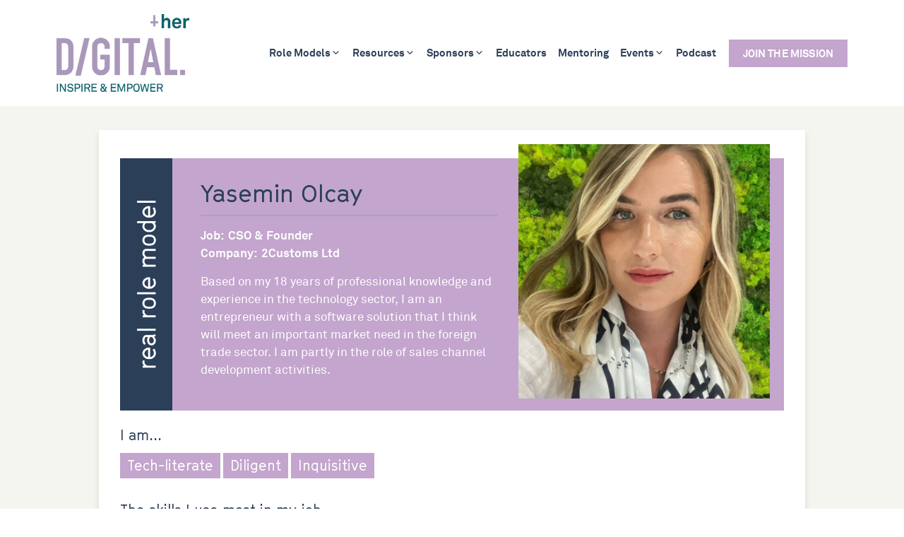

--- FILE ---
content_type: text/html; charset=UTF-8
request_url: https://digitalher.co.uk/role-models/yasemin-olcay/
body_size: 32611
content:
<!DOCTYPE html>
<html lang="en-GB">
<head>
	<meta charset="UTF-8">
	<title>Yasemin Olcay &#x2d; Digital Her</title>
<meta name="viewport" content="width=device-width, initial-scale=1">
<!-- The SEO Framework by Sybre Waaijer -->
<meta name="robots" content="max-snippet:-1,max-image-preview:large,max-video-preview:-1" />
<link rel="canonical" href="https://digitalher.co.uk/role-models/yasemin-olcay/" />
<meta property="og:type" content="article" />
<meta property="og:locale" content="en_GB" />
<meta property="og:site_name" content="Digital Her" />
<meta property="og:title" content="Yasemin Olcay" />
<meta property="og:url" content="https://digitalher.co.uk/role-models/yasemin-olcay/" />
<meta property="og:image" content="https://digitalher.co.uk/wp-content/uploads/ninja-forms/3/WhatsApp-Image-2024-05-15-at-19.15.58.jpeg" />
<meta property="og:image:width" content="784" />
<meta property="og:image:height" content="1003" />
<meta property="article:published_time" content="2024-07-22T15:52:26+00:00" />
<meta property="article:modified_time" content="2024-07-22T15:52:26+00:00" />
<meta name="twitter:card" content="summary_large_image" />
<meta name="twitter:title" content="Yasemin Olcay" />
<meta name="twitter:image" content="https://digitalher.co.uk/wp-content/uploads/ninja-forms/3/WhatsApp-Image-2024-05-15-at-19.15.58.jpeg" />
<script type="application/ld+json">{"@context":"https://schema.org","@graph":[{"@type":"WebSite","@id":"https://digitalher.co.uk/#/schema/WebSite","url":"https://digitalher.co.uk/","name":"Digital Her","inLanguage":"en-GB","potentialAction":{"@type":"SearchAction","target":{"@type":"EntryPoint","urlTemplate":"https://digitalher.co.uk/search/{search_term_string}/"},"query-input":"required name=search_term_string"},"publisher":{"@type":"Organization","@id":"https://digitalher.co.uk/#/schema/Organization","name":"Digital Her","url":"https://digitalher.co.uk/","logo":{"@type":"ImageObject","url":"https://digitalher.co.uk/wp-content/uploads/2022/08/dh-logo.png","contentUrl":"https://digitalher.co.uk/wp-content/uploads/2022/08/dh-logo.png","width":188,"height":110,"contentSize":"14100"}}},{"@type":"WebPage","@id":"https://digitalher.co.uk/role-models/yasemin-olcay/","url":"https://digitalher.co.uk/role-models/yasemin-olcay/","name":"Yasemin Olcay &#x2d; Digital Her","inLanguage":"en-GB","isPartOf":{"@id":"https://digitalher.co.uk/#/schema/WebSite"},"breadcrumb":{"@type":"BreadcrumbList","@id":"https://digitalher.co.uk/#/schema/BreadcrumbList","itemListElement":[{"@type":"ListItem","position":1,"item":"https://digitalher.co.uk/","name":"Digital Her"},{"@type":"ListItem","position":2,"name":"Yasemin Olcay"}]},"potentialAction":{"@type":"ReadAction","target":"https://digitalher.co.uk/role-models/yasemin-olcay/"},"datePublished":"2024-07-22T15:52:26+00:00","dateModified":"2024-07-22T15:52:26+00:00","author":{"@type":"Person","@id":"https://digitalher.co.uk/#/schema/Person/379b068952397e3810d7e2ebafa8d4b1","name":"Yasemin Olcay"}}]}</script>
<!-- / The SEO Framework by Sybre Waaijer | 5.69ms meta | 1.50ms boot -->

<link rel='dns-prefetch' href='//maxcdn.bootstrapcdn.com' />
<link rel="alternate" type="application/rss+xml" title="Digital Her &raquo; Feed" href="https://digitalher.co.uk/feed/" />
<link rel="alternate" type="application/rss+xml" title="Digital Her &raquo; Comments Feed" href="https://digitalher.co.uk/comments/feed/" />
<link rel="alternate" title="oEmbed (JSON)" type="application/json+oembed" href="https://digitalher.co.uk/wp-json/oembed/1.0/embed?url=https%3A%2F%2Fdigitalher.co.uk%2Frole-models%2Fyasemin-olcay%2F" />
<link rel="alternate" title="oEmbed (XML)" type="text/xml+oembed" href="https://digitalher.co.uk/wp-json/oembed/1.0/embed?url=https%3A%2F%2Fdigitalher.co.uk%2Frole-models%2Fyasemin-olcay%2F&#038;format=xml" />
<style id='wp-img-auto-sizes-contain-inline-css'>
img:is([sizes=auto i],[sizes^="auto," i]){contain-intrinsic-size:3000px 1500px}
/*# sourceURL=wp-img-auto-sizes-contain-inline-css */
</style>
<link rel='stylesheet' id='sbi_styles-css' href='https://digitalher.co.uk/wp-content/plugins/instagram-feed/css/sbi-styles.min.css?ver=6.9.1' media='all' />
<style id='wp-block-library-inline-css'>
:root{--wp-block-synced-color:#7a00df;--wp-block-synced-color--rgb:122,0,223;--wp-bound-block-color:var(--wp-block-synced-color);--wp-editor-canvas-background:#ddd;--wp-admin-theme-color:#007cba;--wp-admin-theme-color--rgb:0,124,186;--wp-admin-theme-color-darker-10:#006ba1;--wp-admin-theme-color-darker-10--rgb:0,107,160.5;--wp-admin-theme-color-darker-20:#005a87;--wp-admin-theme-color-darker-20--rgb:0,90,135;--wp-admin-border-width-focus:2px}@media (min-resolution:192dpi){:root{--wp-admin-border-width-focus:1.5px}}.wp-element-button{cursor:pointer}:root .has-very-light-gray-background-color{background-color:#eee}:root .has-very-dark-gray-background-color{background-color:#313131}:root .has-very-light-gray-color{color:#eee}:root .has-very-dark-gray-color{color:#313131}:root .has-vivid-green-cyan-to-vivid-cyan-blue-gradient-background{background:linear-gradient(135deg,#00d084,#0693e3)}:root .has-purple-crush-gradient-background{background:linear-gradient(135deg,#34e2e4,#4721fb 50%,#ab1dfe)}:root .has-hazy-dawn-gradient-background{background:linear-gradient(135deg,#faaca8,#dad0ec)}:root .has-subdued-olive-gradient-background{background:linear-gradient(135deg,#fafae1,#67a671)}:root .has-atomic-cream-gradient-background{background:linear-gradient(135deg,#fdd79a,#004a59)}:root .has-nightshade-gradient-background{background:linear-gradient(135deg,#330968,#31cdcf)}:root .has-midnight-gradient-background{background:linear-gradient(135deg,#020381,#2874fc)}:root{--wp--preset--font-size--normal:16px;--wp--preset--font-size--huge:42px}.has-regular-font-size{font-size:1em}.has-larger-font-size{font-size:2.625em}.has-normal-font-size{font-size:var(--wp--preset--font-size--normal)}.has-huge-font-size{font-size:var(--wp--preset--font-size--huge)}.has-text-align-center{text-align:center}.has-text-align-left{text-align:left}.has-text-align-right{text-align:right}.has-fit-text{white-space:nowrap!important}#end-resizable-editor-section{display:none}.aligncenter{clear:both}.items-justified-left{justify-content:flex-start}.items-justified-center{justify-content:center}.items-justified-right{justify-content:flex-end}.items-justified-space-between{justify-content:space-between}.screen-reader-text{border:0;clip-path:inset(50%);height:1px;margin:-1px;overflow:hidden;padding:0;position:absolute;width:1px;word-wrap:normal!important}.screen-reader-text:focus{background-color:#ddd;clip-path:none;color:#444;display:block;font-size:1em;height:auto;left:5px;line-height:normal;padding:15px 23px 14px;text-decoration:none;top:5px;width:auto;z-index:100000}html :where(.has-border-color){border-style:solid}html :where([style*=border-top-color]){border-top-style:solid}html :where([style*=border-right-color]){border-right-style:solid}html :where([style*=border-bottom-color]){border-bottom-style:solid}html :where([style*=border-left-color]){border-left-style:solid}html :where([style*=border-width]){border-style:solid}html :where([style*=border-top-width]){border-top-style:solid}html :where([style*=border-right-width]){border-right-style:solid}html :where([style*=border-bottom-width]){border-bottom-style:solid}html :where([style*=border-left-width]){border-left-style:solid}html :where(img[class*=wp-image-]){height:auto;max-width:100%}:where(figure){margin:0 0 1em}html :where(.is-position-sticky){--wp-admin--admin-bar--position-offset:var(--wp-admin--admin-bar--height,0px)}@media screen and (max-width:600px){html :where(.is-position-sticky){--wp-admin--admin-bar--position-offset:0px}}

/*# sourceURL=wp-block-library-inline-css */
</style><style id='global-styles-inline-css'>
:root{--wp--preset--aspect-ratio--square: 1;--wp--preset--aspect-ratio--4-3: 4/3;--wp--preset--aspect-ratio--3-4: 3/4;--wp--preset--aspect-ratio--3-2: 3/2;--wp--preset--aspect-ratio--2-3: 2/3;--wp--preset--aspect-ratio--16-9: 16/9;--wp--preset--aspect-ratio--9-16: 9/16;--wp--preset--color--black: #000000;--wp--preset--color--cyan-bluish-gray: #abb8c3;--wp--preset--color--white: #ffffff;--wp--preset--color--pale-pink: #f78da7;--wp--preset--color--vivid-red: #cf2e2e;--wp--preset--color--luminous-vivid-orange: #ff6900;--wp--preset--color--luminous-vivid-amber: #fcb900;--wp--preset--color--light-green-cyan: #7bdcb5;--wp--preset--color--vivid-green-cyan: #00d084;--wp--preset--color--pale-cyan-blue: #8ed1fc;--wp--preset--color--vivid-cyan-blue: #0693e3;--wp--preset--color--vivid-purple: #9b51e0;--wp--preset--color--contrast: var(--contrast);--wp--preset--color--contrast-2: var(--contrast-2);--wp--preset--color--contrast-3: var(--contrast-3);--wp--preset--color--base: var(--base);--wp--preset--color--base-2: var(--base-2);--wp--preset--color--base-3: var(--base-3);--wp--preset--color--accent: var(--accent);--wp--preset--color--global-color-8: var(--global-color-8);--wp--preset--gradient--vivid-cyan-blue-to-vivid-purple: linear-gradient(135deg,rgb(6,147,227) 0%,rgb(155,81,224) 100%);--wp--preset--gradient--light-green-cyan-to-vivid-green-cyan: linear-gradient(135deg,rgb(122,220,180) 0%,rgb(0,208,130) 100%);--wp--preset--gradient--luminous-vivid-amber-to-luminous-vivid-orange: linear-gradient(135deg,rgb(252,185,0) 0%,rgb(255,105,0) 100%);--wp--preset--gradient--luminous-vivid-orange-to-vivid-red: linear-gradient(135deg,rgb(255,105,0) 0%,rgb(207,46,46) 100%);--wp--preset--gradient--very-light-gray-to-cyan-bluish-gray: linear-gradient(135deg,rgb(238,238,238) 0%,rgb(169,184,195) 100%);--wp--preset--gradient--cool-to-warm-spectrum: linear-gradient(135deg,rgb(74,234,220) 0%,rgb(151,120,209) 20%,rgb(207,42,186) 40%,rgb(238,44,130) 60%,rgb(251,105,98) 80%,rgb(254,248,76) 100%);--wp--preset--gradient--blush-light-purple: linear-gradient(135deg,rgb(255,206,236) 0%,rgb(152,150,240) 100%);--wp--preset--gradient--blush-bordeaux: linear-gradient(135deg,rgb(254,205,165) 0%,rgb(254,45,45) 50%,rgb(107,0,62) 100%);--wp--preset--gradient--luminous-dusk: linear-gradient(135deg,rgb(255,203,112) 0%,rgb(199,81,192) 50%,rgb(65,88,208) 100%);--wp--preset--gradient--pale-ocean: linear-gradient(135deg,rgb(255,245,203) 0%,rgb(182,227,212) 50%,rgb(51,167,181) 100%);--wp--preset--gradient--electric-grass: linear-gradient(135deg,rgb(202,248,128) 0%,rgb(113,206,126) 100%);--wp--preset--gradient--midnight: linear-gradient(135deg,rgb(2,3,129) 0%,rgb(40,116,252) 100%);--wp--preset--font-size--small: 13px;--wp--preset--font-size--medium: 20px;--wp--preset--font-size--large: 36px;--wp--preset--font-size--x-large: 42px;--wp--preset--spacing--20: 0.44rem;--wp--preset--spacing--30: 0.67rem;--wp--preset--spacing--40: 1rem;--wp--preset--spacing--50: 1.5rem;--wp--preset--spacing--60: 2.25rem;--wp--preset--spacing--70: 3.38rem;--wp--preset--spacing--80: 5.06rem;--wp--preset--shadow--natural: 6px 6px 9px rgba(0, 0, 0, 0.2);--wp--preset--shadow--deep: 12px 12px 50px rgba(0, 0, 0, 0.4);--wp--preset--shadow--sharp: 6px 6px 0px rgba(0, 0, 0, 0.2);--wp--preset--shadow--outlined: 6px 6px 0px -3px rgb(255, 255, 255), 6px 6px rgb(0, 0, 0);--wp--preset--shadow--crisp: 6px 6px 0px rgb(0, 0, 0);}:where(.is-layout-flex){gap: 0.5em;}:where(.is-layout-grid){gap: 0.5em;}body .is-layout-flex{display: flex;}.is-layout-flex{flex-wrap: wrap;align-items: center;}.is-layout-flex > :is(*, div){margin: 0;}body .is-layout-grid{display: grid;}.is-layout-grid > :is(*, div){margin: 0;}:where(.wp-block-columns.is-layout-flex){gap: 2em;}:where(.wp-block-columns.is-layout-grid){gap: 2em;}:where(.wp-block-post-template.is-layout-flex){gap: 1.25em;}:where(.wp-block-post-template.is-layout-grid){gap: 1.25em;}.has-black-color{color: var(--wp--preset--color--black) !important;}.has-cyan-bluish-gray-color{color: var(--wp--preset--color--cyan-bluish-gray) !important;}.has-white-color{color: var(--wp--preset--color--white) !important;}.has-pale-pink-color{color: var(--wp--preset--color--pale-pink) !important;}.has-vivid-red-color{color: var(--wp--preset--color--vivid-red) !important;}.has-luminous-vivid-orange-color{color: var(--wp--preset--color--luminous-vivid-orange) !important;}.has-luminous-vivid-amber-color{color: var(--wp--preset--color--luminous-vivid-amber) !important;}.has-light-green-cyan-color{color: var(--wp--preset--color--light-green-cyan) !important;}.has-vivid-green-cyan-color{color: var(--wp--preset--color--vivid-green-cyan) !important;}.has-pale-cyan-blue-color{color: var(--wp--preset--color--pale-cyan-blue) !important;}.has-vivid-cyan-blue-color{color: var(--wp--preset--color--vivid-cyan-blue) !important;}.has-vivid-purple-color{color: var(--wp--preset--color--vivid-purple) !important;}.has-black-background-color{background-color: var(--wp--preset--color--black) !important;}.has-cyan-bluish-gray-background-color{background-color: var(--wp--preset--color--cyan-bluish-gray) !important;}.has-white-background-color{background-color: var(--wp--preset--color--white) !important;}.has-pale-pink-background-color{background-color: var(--wp--preset--color--pale-pink) !important;}.has-vivid-red-background-color{background-color: var(--wp--preset--color--vivid-red) !important;}.has-luminous-vivid-orange-background-color{background-color: var(--wp--preset--color--luminous-vivid-orange) !important;}.has-luminous-vivid-amber-background-color{background-color: var(--wp--preset--color--luminous-vivid-amber) !important;}.has-light-green-cyan-background-color{background-color: var(--wp--preset--color--light-green-cyan) !important;}.has-vivid-green-cyan-background-color{background-color: var(--wp--preset--color--vivid-green-cyan) !important;}.has-pale-cyan-blue-background-color{background-color: var(--wp--preset--color--pale-cyan-blue) !important;}.has-vivid-cyan-blue-background-color{background-color: var(--wp--preset--color--vivid-cyan-blue) !important;}.has-vivid-purple-background-color{background-color: var(--wp--preset--color--vivid-purple) !important;}.has-black-border-color{border-color: var(--wp--preset--color--black) !important;}.has-cyan-bluish-gray-border-color{border-color: var(--wp--preset--color--cyan-bluish-gray) !important;}.has-white-border-color{border-color: var(--wp--preset--color--white) !important;}.has-pale-pink-border-color{border-color: var(--wp--preset--color--pale-pink) !important;}.has-vivid-red-border-color{border-color: var(--wp--preset--color--vivid-red) !important;}.has-luminous-vivid-orange-border-color{border-color: var(--wp--preset--color--luminous-vivid-orange) !important;}.has-luminous-vivid-amber-border-color{border-color: var(--wp--preset--color--luminous-vivid-amber) !important;}.has-light-green-cyan-border-color{border-color: var(--wp--preset--color--light-green-cyan) !important;}.has-vivid-green-cyan-border-color{border-color: var(--wp--preset--color--vivid-green-cyan) !important;}.has-pale-cyan-blue-border-color{border-color: var(--wp--preset--color--pale-cyan-blue) !important;}.has-vivid-cyan-blue-border-color{border-color: var(--wp--preset--color--vivid-cyan-blue) !important;}.has-vivid-purple-border-color{border-color: var(--wp--preset--color--vivid-purple) !important;}.has-vivid-cyan-blue-to-vivid-purple-gradient-background{background: var(--wp--preset--gradient--vivid-cyan-blue-to-vivid-purple) !important;}.has-light-green-cyan-to-vivid-green-cyan-gradient-background{background: var(--wp--preset--gradient--light-green-cyan-to-vivid-green-cyan) !important;}.has-luminous-vivid-amber-to-luminous-vivid-orange-gradient-background{background: var(--wp--preset--gradient--luminous-vivid-amber-to-luminous-vivid-orange) !important;}.has-luminous-vivid-orange-to-vivid-red-gradient-background{background: var(--wp--preset--gradient--luminous-vivid-orange-to-vivid-red) !important;}.has-very-light-gray-to-cyan-bluish-gray-gradient-background{background: var(--wp--preset--gradient--very-light-gray-to-cyan-bluish-gray) !important;}.has-cool-to-warm-spectrum-gradient-background{background: var(--wp--preset--gradient--cool-to-warm-spectrum) !important;}.has-blush-light-purple-gradient-background{background: var(--wp--preset--gradient--blush-light-purple) !important;}.has-blush-bordeaux-gradient-background{background: var(--wp--preset--gradient--blush-bordeaux) !important;}.has-luminous-dusk-gradient-background{background: var(--wp--preset--gradient--luminous-dusk) !important;}.has-pale-ocean-gradient-background{background: var(--wp--preset--gradient--pale-ocean) !important;}.has-electric-grass-gradient-background{background: var(--wp--preset--gradient--electric-grass) !important;}.has-midnight-gradient-background{background: var(--wp--preset--gradient--midnight) !important;}.has-small-font-size{font-size: var(--wp--preset--font-size--small) !important;}.has-medium-font-size{font-size: var(--wp--preset--font-size--medium) !important;}.has-large-font-size{font-size: var(--wp--preset--font-size--large) !important;}.has-x-large-font-size{font-size: var(--wp--preset--font-size--x-large) !important;}
/*# sourceURL=global-styles-inline-css */
</style>

<style id='classic-theme-styles-inline-css'>
/*! This file is auto-generated */
.wp-block-button__link{color:#fff;background-color:#32373c;border-radius:9999px;box-shadow:none;text-decoration:none;padding:calc(.667em + 2px) calc(1.333em + 2px);font-size:1.125em}.wp-block-file__button{background:#32373c;color:#fff;text-decoration:none}
/*# sourceURL=/wp-includes/css/classic-themes.min.css */
</style>
<link rel='stylesheet' id='wordpress-pdf-catalog-css' href='https://digitalher.co.uk/wp-content/plugins/wordpress-pdf-catalog/public/css/wordpress-pdf-catalog-public.css?ver=1.0.11' media='all' />
<link rel='stylesheet' id='font-awesome-css' href='https://maxcdn.bootstrapcdn.com/font-awesome/4.5.0/css/font-awesome.min.css?ver=4.5.0' media='all' />
<link rel='stylesheet' id='wordpress-print-posts-css' href='https://digitalher.co.uk/wp-content/plugins/wordpress-print-posts/public/css/wordpress-print-posts-public.css?ver=1.5.8' media='all' />
<style id='wpgb-head-inline-css'>
.wp-grid-builder:not(.wpgb-template),.wpgb-facet{opacity:0.01}.wpgb-facet fieldset{margin:0;padding:0;border:none;outline:none;box-shadow:none}.wpgb-facet fieldset:last-child{margin-bottom:40px;}.wpgb-facet fieldset legend.wpgb-sr-only{height:1px;width:1px}
/*# sourceURL=wpgb-head-inline-css */
</style>
<link rel='stylesheet' id='hide-admin-bar-based-on-user-roles-css' href='https://digitalher.co.uk/wp-content/plugins/hide-admin-bar-based-on-user-roles/public/css/hide-admin-bar-based-on-user-roles-public.css?ver=6.0.4' media='all' />
<link rel='stylesheet' id='widget-for-eventbrite-api-css' href='https://digitalher.co.uk/wp-content/plugins/widget-for-eventbrite-api/frontend/css/frontend.css?ver=6.4.0' media='all' />
<link rel='stylesheet' id='sal-css' href='https://digitalher.co.uk/wp-content/themes/digital_her/sal/sal.css?ver=6.9' media='all' />
<link rel='stylesheet' id='generate-style-css' href='https://digitalher.co.uk/wp-content/themes/generatepress/assets/css/main.min.css?ver=3.6.0' media='all' />
<style id='generate-style-inline-css'>
body{background-color:var(--base-2);color:var(--contrast);}a{color:var(--accent);}a:hover, a:focus, a:active{color:var(--contrast);}.wp-block-group__inner-container{max-width:1200px;margin-left:auto;margin-right:auto;}:root{--contrast:#2B3F58;--contrast-2:#575760;--contrast-3:#C3A5CD;--base:#ffffff;--base-2:#ffffff;--base-3:#ffffff;--accent:#01585B;--global-color-8:#EAE9E0;}:root .has-contrast-color{color:var(--contrast);}:root .has-contrast-background-color{background-color:var(--contrast);}:root .has-contrast-2-color{color:var(--contrast-2);}:root .has-contrast-2-background-color{background-color:var(--contrast-2);}:root .has-contrast-3-color{color:var(--contrast-3);}:root .has-contrast-3-background-color{background-color:var(--contrast-3);}:root .has-base-color{color:var(--base);}:root .has-base-background-color{background-color:var(--base);}:root .has-base-2-color{color:var(--base-2);}:root .has-base-2-background-color{background-color:var(--base-2);}:root .has-base-3-color{color:var(--base-3);}:root .has-base-3-background-color{background-color:var(--base-3);}:root .has-accent-color{color:var(--accent);}:root .has-accent-background-color{background-color:var(--accent);}:root .has-global-color-8-color{color:var(--global-color-8);}:root .has-global-color-8-background-color{background-color:var(--global-color-8);}h1, h2, h3, h4, h5, h6{font-family:GT-Cinetype;font-weight:normal;font-style:normal;}body, button, input, select, textarea{font-family:Akkurat;}@media (max-width: 1024px){body, button, input, select, textarea{font-size:16px;}}@media (max-width:768px){body, button, input, select, textarea{font-size:15px;}}.main-navigation a, .main-navigation .menu-toggle, .main-navigation .menu-bar-items{font-family:Akkurat-Bold;}h1{font-size:50px;}@media (max-width: 1024px){h1{font-size:46px;}}@media (max-width:768px){h1{font-size:34px;}}@media (max-width: 1024px){h2{font-size:32px;}}@media (max-width:768px){h2{font-size:26px;}}bold-text{font-family:Akkurat-Bold;}@media (max-width: 1024px){h3{font-size:26px;}}@media (max-width:768px){h3{font-size:22px;}}h6{font-family:Akkurat-Bold;margin-bottom:5px;}@media (max-width: 1024px){h5{font-size:18px;}}@media (max-width:768px){h5{font-size:16px;}}.top-bar{background-color:#636363;color:#ffffff;}.top-bar a{color:#ffffff;}.top-bar a:hover{color:#303030;}.site-header{background-color:var(--base-3);}.main-title a,.main-title a:hover{color:var(--contrast);}.site-description{color:var(--contrast-2);}.mobile-menu-control-wrapper .menu-toggle,.mobile-menu-control-wrapper .menu-toggle:hover,.mobile-menu-control-wrapper .menu-toggle:focus,.has-inline-mobile-toggle #site-navigation.toggled{background-color:rgba(0, 0, 0, 0.02);}.main-navigation,.main-navigation ul ul{background-color:var(--base-3);}.main-navigation .main-nav ul li a, .main-navigation .menu-toggle, .main-navigation .menu-bar-items{color:var(--contrast);}.main-navigation .main-nav ul li:not([class*="current-menu-"]):hover > a, .main-navigation .main-nav ul li:not([class*="current-menu-"]):focus > a, .main-navigation .main-nav ul li.sfHover:not([class*="current-menu-"]) > a, .main-navigation .menu-bar-item:hover > a, .main-navigation .menu-bar-item.sfHover > a{color:var(--accent);}button.menu-toggle:hover,button.menu-toggle:focus{color:var(--contrast);}.main-navigation .main-nav ul li[class*="current-menu-"] > a{color:var(--accent);}.navigation-search input[type="search"],.navigation-search input[type="search"]:active, .navigation-search input[type="search"]:focus, .main-navigation .main-nav ul li.search-item.active > a, .main-navigation .menu-bar-items .search-item.active > a{color:var(--accent);}.main-navigation ul ul{background-color:var(--contrast);}.main-navigation .main-nav ul ul li a{color:var(--base);}.main-navigation .main-nav ul ul li:not([class*="current-menu-"]):hover > a,.main-navigation .main-nav ul ul li:not([class*="current-menu-"]):focus > a, .main-navigation .main-nav ul ul li.sfHover:not([class*="current-menu-"]) > a{color:var(--global-color-8);}.main-navigation .main-nav ul ul li[class*="current-menu-"] > a{color:var(--global-color-8);}.separate-containers .inside-article, .separate-containers .comments-area, .separate-containers .page-header, .one-container .container, .separate-containers .paging-navigation, .inside-page-header{background-color:var(--base-3);}.entry-header h1,.page-header h1{color:var(--contrast);}.entry-title a{color:var(--contrast);}.entry-title a:hover{color:var(--contrast-2);}.entry-meta{color:var(--contrast-2);}.sidebar .widget{background-color:var(--base-3);}.footer-widgets{background-color:var(--base-3);}.site-info{color:var(--base);background-color:var(--accent);}.site-info a{color:var(--base);}.site-info a:hover{color:var(--global-color-8);}.footer-bar .widget_nav_menu .current-menu-item a{color:var(--global-color-8);}input[type="text"],input[type="email"],input[type="url"],input[type="password"],input[type="search"],input[type="tel"],input[type="number"],textarea,select{color:var(--contrast);background-color:rgba(235,234,225,0.49);border-color:var(--global-color-8);}input[type="text"]:focus,input[type="email"]:focus,input[type="url"]:focus,input[type="password"]:focus,input[type="search"]:focus,input[type="tel"]:focus,input[type="number"]:focus,textarea:focus,select:focus{color:var(--contrast);background-color:rgba(235,234,225,0.6);border-color:var(--global-color-8);}button,html input[type="button"],input[type="reset"],input[type="submit"],a.button,a.wp-block-button__link:not(.has-background){color:#ffffff;background-color:var(--contrast-3);}button:hover,html input[type="button"]:hover,input[type="reset"]:hover,input[type="submit"]:hover,a.button:hover,button:focus,html input[type="button"]:focus,input[type="reset"]:focus,input[type="submit"]:focus,a.button:focus,a.wp-block-button__link:not(.has-background):active,a.wp-block-button__link:not(.has-background):focus,a.wp-block-button__link:not(.has-background):hover{color:#ffffff;background-color:#9b81a5;}a.generate-back-to-top{background-color:rgba( 0,0,0,0.4 );color:#ffffff;}a.generate-back-to-top:hover,a.generate-back-to-top:focus{background-color:rgba( 0,0,0,0.6 );color:#ffffff;}:root{--gp-search-modal-bg-color:var(--base-3);--gp-search-modal-text-color:var(--contrast);--gp-search-modal-overlay-bg-color:rgba(0,0,0,0.2);}@media (max-width: 999px){.main-navigation .menu-bar-item:hover > a, .main-navigation .menu-bar-item.sfHover > a{background:none;color:var(--contrast);}}.nav-below-header .main-navigation .inside-navigation.grid-container, .nav-above-header .main-navigation .inside-navigation.grid-container{padding:0px 32px 0px 32px;}.separate-containers .inside-article, .separate-containers .comments-area, .separate-containers .page-header, .separate-containers .paging-navigation, .one-container .site-content, .inside-page-header{padding:30px;}.site-main .wp-block-group__inner-container{padding:30px;}.separate-containers .paging-navigation{padding-top:20px;padding-bottom:20px;}.entry-content .alignwide, body:not(.no-sidebar) .entry-content .alignfull{margin-left:-30px;width:calc(100% + 60px);max-width:calc(100% + 60px);}.one-container.right-sidebar .site-main,.one-container.both-right .site-main{margin-right:30px;}.one-container.left-sidebar .site-main,.one-container.both-left .site-main{margin-left:30px;}.one-container.both-sidebars .site-main{margin:0px 30px 0px 30px;}.one-container.archive .post:not(:last-child):not(.is-loop-template-item), .one-container.blog .post:not(:last-child):not(.is-loop-template-item){padding-bottom:30px;}.main-navigation .main-nav ul li a,.menu-toggle,.main-navigation .menu-bar-item > a{padding-left:8px;padding-right:8px;}.main-navigation .main-nav ul ul li a{padding:10px 8px 10px 8px;}.rtl .menu-item-has-children .dropdown-menu-toggle{padding-left:8px;}.menu-item-has-children .dropdown-menu-toggle{padding-right:8px;}.rtl .main-navigation .main-nav ul li.menu-item-has-children > a{padding-right:8px;}@media (max-width:768px){.separate-containers .inside-article, .separate-containers .comments-area, .separate-containers .page-header, .separate-containers .paging-navigation, .one-container .site-content, .inside-page-header{padding:30px 20px 30px 20px;}.site-main .wp-block-group__inner-container{padding:30px 20px 30px 20px;}.inside-top-bar{padding-right:30px;padding-left:30px;}.inside-header{padding-top:10px;padding-right:20px;padding-bottom:10px;padding-left:20px;}.widget-area .widget{padding-top:30px;padding-right:30px;padding-bottom:30px;padding-left:30px;}.footer-widgets-container{padding-top:30px;padding-right:30px;padding-bottom:30px;padding-left:30px;}.inside-site-info{padding-right:30px;padding-left:30px;}.entry-content .alignwide, body:not(.no-sidebar) .entry-content .alignfull{margin-left:-20px;width:calc(100% + 40px);max-width:calc(100% + 40px);}.one-container .site-main .paging-navigation{margin-bottom:20px;}}/* End cached CSS */.is-right-sidebar{width:30%;}.is-left-sidebar{width:30%;}.site-content .content-area{width:100%;}@media (max-width: 999px){.main-navigation .menu-toggle,.sidebar-nav-mobile:not(#sticky-placeholder){display:block;}.main-navigation ul,.gen-sidebar-nav,.main-navigation:not(.slideout-navigation):not(.toggled) .main-nav > ul,.has-inline-mobile-toggle #site-navigation .inside-navigation > *:not(.navigation-search):not(.main-nav){display:none;}.nav-align-right .inside-navigation,.nav-align-center .inside-navigation{justify-content:space-between;}.has-inline-mobile-toggle .mobile-menu-control-wrapper{display:flex;flex-wrap:wrap;}.has-inline-mobile-toggle .inside-header{flex-direction:row;text-align:left;flex-wrap:wrap;}.has-inline-mobile-toggle .header-widget,.has-inline-mobile-toggle #site-navigation{flex-basis:100%;}.nav-float-left .has-inline-mobile-toggle #site-navigation{order:10;}}
.dynamic-author-image-rounded{border-radius:100%;}.dynamic-featured-image, .dynamic-author-image{vertical-align:middle;}.one-container.blog .dynamic-content-template:not(:last-child), .one-container.archive .dynamic-content-template:not(:last-child){padding-bottom:0px;}.dynamic-entry-excerpt > p:last-child{margin-bottom:0px;}
.post-image:not(:first-child), .page-content:not(:first-child), .entry-content:not(:first-child), .entry-summary:not(:first-child), footer.entry-meta{margin-top:1.2em;}.post-image-above-header .inside-article div.featured-image, .post-image-above-header .inside-article div.post-image{margin-bottom:1.2em;}.main-navigation.slideout-navigation .main-nav > ul > li > a{line-height:40px;}
/*# sourceURL=generate-style-inline-css */
</style>
<link rel='stylesheet' id='generate-child-css' href='https://digitalher.co.uk/wp-content/themes/digital_her/style.css?ver=1764327625' media='all' />
<style id='generateblocks-inline-css'>
.gb-button-wrapper{display:flex;flex-wrap:wrap;align-items:flex-start;justify-content:flex-start;clear:both;}.gb-button-wrapper-6fd03ca9{justify-content:flex-end;}.gb-accordion__item:not(.gb-accordion__item-open) > .gb-button .gb-accordion__icon-open{display:none;}.gb-accordion__item.gb-accordion__item-open > .gb-button .gb-accordion__icon{display:none;}.gb-button-wrapper .gb-button-btn, .gb-button-wrapper .gb-button-btn:visited{font-family:Akkurat-Bold;letter-spacing:0.01em;text-transform:uppercase;padding:12px 24px;margin-right:10px;margin-bottom:10px;background-color:var(--contrast-3);color:#ffffff;text-decoration:none;display:inline-flex;align-items:center;justify-content:center;text-align:center;}.gb-button-wrapper .gb-button-btn:hover, .gb-button-wrapper .gb-button-btn:active, .gb-button-wrapper .gb-button-btn:focus{background-color:var(--accent);color:#ffffff;}.gb-button-wrapper .gb-button-inv-btn, .gb-button-wrapper .gb-button-inv-btn:visited{font-family:Akkurat-Bold;letter-spacing:0.01em;text-transform:uppercase;padding:12px 24px;margin-right:10px;margin-bottom:10px;background-color:var(--accent);color:#ffffff;text-decoration:none;display:inline-flex;align-items:center;justify-content:center;text-align:center;}.gb-button-wrapper .gb-button-inv-btn:hover, .gb-button-wrapper .gb-button-inv-btn:active, .gb-button-wrapper .gb-button-inv-btn:focus{background-color:var(--contrast-3);color:#ffffff;}.gb-button-wrapper .gb-button-dark-btn, .gb-button-wrapper .gb-button-dark-btn:visited{font-family:Akkurat-Bold;letter-spacing:0.01em;text-transform:uppercase;padding:12px 24px;margin-right:10px;margin-bottom:10px;background-color:var(--contrast);color:#ffffff;text-decoration:none;display:inline-flex;align-items:center;justify-content:center;text-align:center;}.gb-button-wrapper .gb-button-dark-btn:hover, .gb-button-wrapper .gb-button-dark-btn:active, .gb-button-wrapper .gb-button-dark-btn:focus{background-color:var(--accent);color:#ffffff;}.gb-button-wrapper a.gb-button-3e9f88b8{text-decoration:none;}.gb-button-wrapper a.gb-button-1e151db4{display:inline-flex;align-items:center;justify-content:center;text-align:center;padding:15px;margin-right:10px;margin-bottom:10px;border-radius:50%;border:2px solid var(--base);background-color:rgba(255, 255, 255, 0);color:#ffffff;text-decoration:none;}.gb-button-wrapper a.gb-button-1e151db4:hover, .gb-button-wrapper a.gb-button-1e151db4:active, .gb-button-wrapper a.gb-button-1e151db4:focus{background-color:var(--contrast);color:#ffffff;}.gb-button-wrapper a.gb-button-1e151db4 .gb-icon{font-size:1em;line-height:0;}.gb-button-wrapper a.gb-button-1e151db4 .gb-icon svg{height:1em;width:1em;fill:currentColor;}.gb-button-wrapper a.gb-button-ad5edb2d{display:inline-flex;align-items:center;justify-content:center;text-align:center;padding:15px;margin-right:10px;margin-bottom:10px;border-radius:50%;border:2px solid var(--base);background-color:rgba(255, 255, 255, 0);color:#ffffff;text-decoration:none;}.gb-button-wrapper a.gb-button-ad5edb2d:hover, .gb-button-wrapper a.gb-button-ad5edb2d:active, .gb-button-wrapper a.gb-button-ad5edb2d:focus{background-color:var(--contrast);color:#ffffff;}.gb-button-wrapper a.gb-button-ad5edb2d .gb-icon{font-size:1em;line-height:0;}.gb-button-wrapper a.gb-button-ad5edb2d .gb-icon svg{height:1em;width:1em;fill:currentColor;}.gb-button-wrapper a.gb-button-64ed60b7{display:inline-flex;align-items:center;justify-content:center;text-align:center;padding:15px;margin-right:10px;margin-bottom:10px;border-radius:50%;border:2px solid var(--base);background-color:rgba(255, 255, 255, 0);color:#ffffff;text-decoration:none;}.gb-button-wrapper a.gb-button-64ed60b7:hover, .gb-button-wrapper a.gb-button-64ed60b7:active, .gb-button-wrapper a.gb-button-64ed60b7:focus{background-color:var(--contrast);color:#ffffff;}.gb-button-wrapper a.gb-button-64ed60b7 .gb-icon{font-size:1em;line-height:0;}.gb-button-wrapper a.gb-button-64ed60b7 .gb-icon svg{height:1em;width:1em;fill:currentColor;}.gb-button-wrapper a.gb-button-cb922a31{display:inline-flex;align-items:center;justify-content:center;text-align:center;padding:15px;margin-right:10px;margin-bottom:10px;border-radius:50%;border:2px solid var(--base);background-color:rgba(255, 255, 255, 0);color:#ffffff;text-decoration:none;}.gb-button-wrapper a.gb-button-cb922a31:hover, .gb-button-wrapper a.gb-button-cb922a31:active, .gb-button-wrapper a.gb-button-cb922a31:focus{background-color:var(--contrast);color:#ffffff;}.gb-button-wrapper a.gb-button-cb922a31 .gb-icon{font-size:1em;line-height:0;}.gb-button-wrapper a.gb-button-cb922a31 .gb-icon svg{height:1em;width:1em;fill:currentColor;}.gb-button-wrapper a.gb-button-dc290b89{display:inline-flex;align-items:center;justify-content:center;text-align:center;padding:15px;margin-right:0px;margin-bottom:10px;border-radius:50%;border:2px solid var(--base);background-color:rgba(255, 255, 255, 0);color:#ffffff;text-decoration:none;}.gb-button-wrapper a.gb-button-dc290b89:hover, .gb-button-wrapper a.gb-button-dc290b89:active, .gb-button-wrapper a.gb-button-dc290b89:focus{background-color:var(--contrast);color:#ffffff;}.gb-button-wrapper a.gb-button-dc290b89 .gb-icon{font-size:1em;line-height:0;}.gb-button-wrapper a.gb-button-dc290b89 .gb-icon svg{height:1em;width:1em;fill:currentColor;}.gb-button-wrapper a.gb-button-55dd6370, .gb-button-wrapper a.gb-button-55dd6370:visited{margin-right:0px;margin-bottom:0px;text-decoration:none;}.gb-container.gb-tabs__item:not(.gb-tabs__item-open){display:none;}.gb-container-std > .gb-inside-container{padding:40px;max-width:1200px;margin-left:auto;margin-right:auto;}.gb-grid-wrapper > .gb-grid-column-std > .gb-container{display:flex;flex-direction:column;height:100%;}.gb-container-814f44f8{background-color:var(--contrast-3);background-image:url(https://digitalher.co.uk/wp-content/uploads/2023/06/sq-bg.png);background-repeat:no-repeat;background-position:center center;background-size:cover;}.gb-grid-wrapper > .gb-grid-column-814f44f8 > .gb-container{display:flex;flex-direction:column;height:100%;}.gb-container-814f44f8.gb-has-dynamic-bg{background-image:var(--background-url);}.gb-container-814f44f8.gb-no-dynamic-bg{background-image:none;}.gb-grid-wrapper > .gb-grid-column-adb36ad8{width:70%;}.gb-grid-wrapper > .gb-grid-column-adb36ad8 > .gb-container{display:flex;flex-direction:column;height:100%;}.gb-grid-wrapper > .gb-grid-column-a031002c{width:30%;}.gb-grid-wrapper > .gb-grid-column-a031002c > .gb-container{display:flex;flex-direction:column;height:100%;}.gb-container-dcd2374a{background-color:var(--accent);}.gb-grid-wrapper > .gb-grid-column-dcd2374a > .gb-container{display:flex;flex-direction:column;height:100%;}.gb-grid-wrapper > .gb-grid-column-45478723{width:66.66%;}.gb-grid-wrapper > .gb-grid-column-45478723 > .gb-container{display:flex;flex-direction:column;height:100%;}.gb-grid-wrapper > .gb-grid-column-44861b33{width:33.33%;}.gb-grid-wrapper > .gb-grid-column-44861b33 > .gb-container{display:flex;flex-direction:column;height:100%;}.gb-container-0d71d742{margin-bottom:30px;background-color:var(--base-3);box-shadow: 0 5px 10px 0 rgba(0,0,0,0.1);}.gb-container-0d71d742 > .gb-inside-container{padding:40px 30px 30px;max-width:1000px;margin-left:auto;margin-right:auto;}.gb-grid-wrapper > .gb-grid-column-0d71d742 > .gb-container{display:flex;flex-direction:column;height:100%;}.gb-container-470705fd > .gb-inside-container{max-width:1200px;margin-left:auto;margin-right:auto;}.gb-grid-wrapper > .gb-grid-column-470705fd > .gb-container{display:flex;flex-direction:column;height:100%;}.gb-grid-wrapper > .gb-grid-column-2be99182{width:100%;}.gb-grid-wrapper > .gb-grid-column-2be99182 > .gb-container{display:flex;flex-direction:column;height:100%;}.gb-container-16749909{background-color:var(--contrast-3);}.gb-container-16749909 > .gb-inside-container{padding:0 20px 0 0;max-width:1200px;margin-left:auto;margin-right:auto;}.gb-grid-wrapper > .gb-grid-column-16749909 > .gb-container{display:flex;flex-direction:column;height:100%;}.gb-container-e702a305{text-align:center;background-color:var(--contrast);}.gb-container-e702a305 > .gb-inside-container{padding:20px 10px;}.gb-grid-wrapper > .gb-grid-column-e702a305{width:10%;}.gb-grid-wrapper > .gb-grid-column-e702a305 > .gb-container{justify-content:center;display:flex;flex-direction:column;height:100%;}.gb-container-c9de6b6b{text-align:left;}.gb-container-c9de6b6b > .gb-inside-container{padding:30px 10px 30px 20px;}.gb-grid-wrapper > .gb-grid-column-c9de6b6b{width:50%;}.gb-grid-wrapper > .gb-grid-column-c9de6b6b > .gb-container{display:flex;flex-direction:column;height:100%;}.gb-container-5c617107 > .gb-inside-container{max-width:1200px;margin-left:auto;margin-right:auto;}.gb-grid-wrapper > .gb-grid-column-5c617107 > .gb-container{display:flex;flex-direction:column;height:100%;}.gb-container-2a21bb69 > .gb-inside-container{max-width:1200px;margin-left:auto;margin-right:auto;}.gb-grid-wrapper > .gb-grid-column-2a21bb69 > .gb-container{display:flex;flex-direction:column;height:100%;}.gb-grid-wrapper > .gb-grid-column-7413dac9{width:40%;}.gb-grid-wrapper > .gb-grid-column-7413dac9 > .gb-container{display:flex;flex-direction:column;height:100%;}.gb-container-ec967a9f{background-color:var(--base-3);}.gb-container-ec967a9f > .gb-inside-container{padding:20px 0 0;max-width:1200px;margin-left:auto;margin-right:auto;}.gb-grid-wrapper > .gb-grid-column-ec967a9f > .gb-container{display:flex;flex-direction:column;height:100%;}.gb-container-e8e5154e > .gb-inside-container{padding-top:20px;}.gb-grid-wrapper > .gb-grid-column-e8e5154e{width:100%;}.gb-grid-wrapper > .gb-grid-column-e8e5154e > .gb-container{display:flex;flex-direction:column;height:100%;}.gb-container-734726f7{margin-bottom:30px;background-color:var(--base-3);max-width:1000px;margin-left:auto;margin-right:auto;box-shadow: 0 5px 10px 0 rgba(0,0,0,0.1);}.gb-container-734726f7 > .gb-inside-container{padding:40px 30px 30px;max-width:1000px;margin-left:auto;margin-right:auto;}.gb-grid-wrapper > .gb-grid-column-734726f7 > .gb-container{display:flex;flex-direction:column;height:100%;}.gb-container-22c86387{text-align:center;background-color:var(--base-3);}.gb-container-22c86387 > .gb-inside-container{padding:40px 40px 30px;max-width:1200px;margin-left:auto;margin-right:auto;}.gb-grid-wrapper > .gb-grid-column-22c86387 > .gb-container{display:flex;flex-direction:column;height:100%;}.gb-container-938dece2{background-color:var(--base-3);box-shadow: 0 5px 10px 0 rgba(0,0,0,0.1);}.gb-container-938dece2 > .gb-inside-container{padding:0;}.gb-grid-wrapper > .gb-grid-column-938dece2{width:25%;flex-grow:0;}.gb-grid-wrapper > .gb-grid-column-938dece2 > .gb-container{display:flex;flex-direction:column;height:100%;}.gb-container-e3b251f5{margin-top:0px;}.gb-container-e3b251f5 > .gb-inside-container{padding:10px 10px 20px;max-width:1200px;margin-left:auto;margin-right:auto;}.gb-grid-wrapper > .gb-grid-column-e3b251f5 > .gb-container{display:flex;flex-direction:column;height:100%;}.gb-container-5baa88c8{background-color:rgba(235, 234, 225, 0.49);}.gb-container-5baa88c8 > .gb-inside-container{max-width:1000px;margin-left:auto;margin-right:auto;}.gb-grid-wrapper > .gb-grid-column-5baa88c8 > .gb-container{display:flex;flex-direction:column;height:100%;}.gb-container-96a72af4{background-color:var(--base-3);box-shadow: 0 5px 10px 0 rgba(0,0,0,0.1);}.gb-container-96a72af4 > .gb-inside-container{padding:0;}.gb-grid-wrapper > .gb-grid-column-96a72af4{width:50%;flex-grow:0;}.gb-grid-wrapper > .gb-grid-column-96a72af4 > .gb-container{display:flex;flex-direction:column;height:100%;}.gb-container-8a35b565{margin-top:0px;}.gb-container-8a35b565 > .gb-inside-container{padding:10px 10px 20px;max-width:1200px;margin-left:auto;margin-right:auto;}.gb-grid-wrapper > .gb-grid-column-8a35b565 > .gb-container{display:flex;flex-direction:column;height:100%;}.gb-grid-wrapper-34758873{display:flex;flex-wrap:wrap;justify-content:center;margin-left:-20px;}.gb-grid-wrapper-34758873 > .gb-grid-column{box-sizing:border-box;padding-left:20px;}.gb-grid-wrapper-96e3a9f4{display:flex;flex-wrap:wrap;margin-left:-80px;}.gb-grid-wrapper-96e3a9f4 > .gb-grid-column{box-sizing:border-box;padding-left:80px;}.gb-grid-wrapper-257b908c{display:flex;flex-wrap:wrap;justify-content:center;}.gb-grid-wrapper-257b908c > .gb-grid-column{box-sizing:border-box;padding-left:0px;padding-bottom:0px;}.gb-grid-wrapper-f9062afa{display:flex;flex-wrap:wrap;margin-left:-20px;}.gb-grid-wrapper-f9062afa > .gb-grid-column{box-sizing:border-box;padding-left:20px;}.gb-grid-wrapper-6a40c787{display:flex;flex-wrap:wrap;margin-left:-40px;}.gb-grid-wrapper-6a40c787 > .gb-grid-column{box-sizing:border-box;padding-left:40px;}.gb-grid-wrapper-8ffb25fc{display:flex;flex-wrap:wrap;margin-left:-20px;}.gb-grid-wrapper-8ffb25fc > .gb-grid-column{box-sizing:border-box;padding-left:20px;padding-bottom:20px;}.gb-grid-wrapper-1fac0865{display:flex;flex-wrap:wrap;margin-left:-20px;}.gb-grid-wrapper-1fac0865 > .gb-grid-column{box-sizing:border-box;padding-left:20px;padding-bottom:20px;}h3.gb-headline-ee5863a3{font-size:42px;margin-bottom:0px;}h3.gb-headline-3f702fe7{display:inline-block;color:var(--base);}p.gb-headline-6d17368c{margin-bottom:10px;color:var(--base);}h3.gb-headline-36fa2dcd{display:inline-block;color:var(--base);}h1.gb-headline-f17dccc6{font-size:34px;padding-bottom:10px;margin-bottom:15px;border-bottom:2px solid rgba(44, 64, 89, 0.1);color:var(--contrast);}h1.gb-headline-f17dccc6 a{color:var(--contrast);}p.gb-headline-2c77464e{font-family:Akkurat-Bold;padding-right:2px;margin-bottom:0px;color:var(--base-3);display:inline-block;}p.gb-headline-76719e42{font-family:Akkurat-Bold;margin-bottom:0px;color:var(--base-3);display:inline-block;}p.gb-headline-70d6ac77{font-family:Akkurat-Bold;padding-right:2px;margin-bottom:15px;color:var(--base-3);display:inline-block;}p.gb-headline-ab804b69{font-family:Akkurat-Bold;margin-bottom:15px;color:var(--base-3);display:inline-block;}p.gb-headline-20c16828{margin-bottom:15px;color:var(--base-3);}h5.gb-headline-d5d2855e{margin-bottom:10px;color:var(--contrast);}h5.gb-headline-3572aff1{padding:3px 10px;margin-bottom:10px;color:var(--base-3);background-color:var(--contrast-3);display:inline-block;}h5.gb-headline-076088e4{padding:3px 10px;margin-bottom:10px;color:var(--base-3);background-color:var(--contrast-3);display:inline-block;}h5.gb-headline-8a0e9b09{padding:3px 10px;margin-bottom:10px;color:var(--base-3);background-color:var(--contrast-3);display:inline-block;}h5.gb-headline-e35362d7{margin-bottom:10px;}p.gb-headline-c777dd42{margin-bottom:2px;color:#69717a;display:flex;align-items:center;}p.gb-headline-c777dd42 .gb-icon{line-height:0;color:var(--contrast-3);padding-right:0.1em;display:inline-flex;}p.gb-headline-c777dd42 .gb-icon svg{width:1em;height:1em;fill:currentColor;}p.gb-headline-448bd429{margin-bottom:2px;color:#69717a;display:flex;align-items:center;}p.gb-headline-448bd429 .gb-icon{line-height:0;color:var(--contrast-3);padding-right:0.1em;display:inline-flex;}p.gb-headline-448bd429 .gb-icon svg{width:1em;height:1em;fill:currentColor;}p.gb-headline-3eb2599d{margin-bottom:2px;color:#69717a;display:flex;align-items:center;}p.gb-headline-3eb2599d .gb-icon{line-height:0;color:var(--contrast-3);padding-right:0.1em;display:inline-flex;}p.gb-headline-3eb2599d .gb-icon svg{width:1em;height:1em;fill:currentColor;}p.gb-headline-a12ee0a2{margin-bottom:2px;color:#69717a;display:flex;align-items:center;}p.gb-headline-a12ee0a2 .gb-icon{line-height:0;color:var(--contrast-3);padding-right:0.1em;display:inline-flex;}p.gb-headline-a12ee0a2 .gb-icon svg{width:1em;height:1em;fill:currentColor;}p.gb-headline-dd47ae07{margin-bottom:2px;color:#69717a;display:flex;align-items:center;}p.gb-headline-dd47ae07 .gb-icon{line-height:0;color:var(--contrast-3);padding-right:0.1em;display:inline-flex;}p.gb-headline-dd47ae07 .gb-icon svg{width:1em;height:1em;fill:currentColor;}h5.gb-headline-9db59fd0{margin-top:25px;margin-bottom:10px;}p.gb-headline-5af6fbce{margin-bottom:30px;color:#69717a;}h5.gb-headline-b99fe542{margin-bottom:10px;}p.gb-headline-b5e2bf4e{margin-bottom:30px;color:#69717a;}h5.gb-headline-fa06a1d4{margin-top:25px;margin-bottom:10px;}p.gb-headline-cfb2075e{margin-bottom:30px;color:#69717a;}h5.gb-headline-bb6c56d2{margin-bottom:10px;}p.gb-headline-72096d05{margin-bottom:30px;color:#69717a;}h5.gb-headline-1159b30a{margin-bottom:10px;color:var(--contrast);}p.gb-headline-81d9849e{margin-bottom:0px;}h2.gb-headline-75cbf864{display:inline-block;}h2.gb-headline-025ef4e9{font-size:24px;padding-right:20px;padding-left:20px;margin-bottom:5px;}p.gb-headline-7fc6c933{line-height:1.3em;padding-bottom:10px;margin-right:20px;margin-bottom:0px;margin-left:20px;border-bottom:2px solid rgba(235, 234, 225, 0.52);color:var(--contrast-2);}p.gb-headline-bf4dca72{display:inline-block;padding:1px 3px;margin:2px 1px;color:var(--base-3);background-color:var(--contrast-3);}p.gb-headline-8e792b9d{display:inline-block;padding:1px 3px;margin:2px 1px;color:var(--base-3);background-color:var(--contrast-3);}p.gb-headline-5fa058ed{display:inline-block;padding:1px 3px;margin:2px 1px;color:var(--base-3);background-color:var(--contrast-3);}h2.gb-headline-d6bffd22{font-size:24px;padding-right:20px;padding-left:20px;margin-bottom:5px;}p.gb-headline-b1e3a4e6{line-height:1.3em;padding-bottom:10px;margin-right:20px;margin-bottom:0px;margin-left:20px;border-bottom:2px solid rgba(235, 234, 225, 0.52);color:var(--contrast-2);}p.gb-headline-b3b9c948{padding:1px 3px;margin:2px 1px;color:var(--base-3);background-color:var(--contrast-3);display:inline-block;}p.gb-headline-df531eb8{padding:1px 3px;margin:2px 1px;color:var(--base-3);background-color:var(--contrast-3);display:inline-block;}p.gb-headline-52e69e48{padding:1px 3px;margin:2px 1px;color:var(--base-3);background-color:var(--contrast-3);display:inline-block;}.gb-block-image-4bc7f063{margin-bottom:20px;}.gb-image-4bc7f063{vertical-align:middle;}.gb-image-9f6b1767{vertical-align:middle;}.gb-image-9e6723dc{vertical-align:middle;}.gb-block-image-37703398{margin-top:-20px;margin-bottom:-20px;}.gb-image-37703398{width:100%;height:360px;object-fit:cover;vertical-align:middle;}.gb-block-image-9fc40be2{padding:20px 20px 15px;}.gb-image-9fc40be2{height:200px;object-fit:cover;vertical-align:middle;}.gb-block-image-4d0841ef{padding:20px 20px 15px;}.gb-image-4d0841ef{width:100%;height:400px;object-fit:cover;vertical-align:middle;}@media (min-width: 1025px) {.gb-button-wrapper-0dbc02a9 > .gb-button{flex:1;}.gb-block-image-9e6723dc{display:none !important;}}@media (max-width: 1024px) {.gb-button-wrapper a.gb-button-dc290b89{margin-right:0px;}.gb-container-std > .gb-inside-container{padding:30px;}.gb-grid-wrapper > .gb-grid-column-45478723{width:50%;}.gb-grid-wrapper > .gb-grid-column-44861b33{width:50%;}.gb-container-0d71d742 > .gb-inside-container{padding-top:30px;}.gb-container-734726f7 > .gb-inside-container{padding-top:30px;}.gb-container-22c86387 > .gb-inside-container{padding-right:30px;padding-left:30px;}.gb-grid-wrapper > .gb-grid-column-938dece2{width:50%;}.gb-grid-wrapper > .gb-grid-column-96a72af4{width:50%;}.gb-grid-wrapper-6a40c787{margin-left:-30px;}.gb-grid-wrapper-6a40c787 > .gb-grid-column{padding-left:30px;}h3.gb-headline-ee5863a3{font-size:42px;}.gb-block-image-37703398{margin-top:30px;margin-bottom:30px;}.gb-image-37703398{height:300px;}.gb-image-9fc40be2{height:250px;}}@media (max-width: 1024px) and (min-width: 768px) {.gb-button-wrapper-0dbc02a9 > .gb-button{flex:1;}.gb-block-image-9e6723dc{display:none !important;}}@media (max-width: 767px) {.gb-button-wrapper-6fd03ca9{justify-content:center;}.gb-button-wrapper-1029379f{justify-content:center;}.gb-button-wrapper-0dbc02a9 > .gb-button{flex:1;}.gb-button-wrapper a.gb-button-1e151db4{padding:12px;}.gb-button-wrapper a.gb-button-ad5edb2d{padding:12px;}.gb-button-wrapper a.gb-button-64ed60b7{padding:12px;}.gb-button-wrapper a.gb-button-cb922a31{padding:12px;}.gb-button-wrapper a.gb-button-dc290b89{padding:12px;margin-right:0px;}.gb-container-std > .gb-inside-container{padding-right:20px;padding-left:20px;}.gb-grid-wrapper > .gb-grid-column-adb36ad8{width:100%;}.gb-grid-wrapper > .gb-grid-column-a031002c{width:100%;}.gb-container-45478723{text-align:center;}.gb-grid-wrapper > .gb-grid-column-45478723{width:100%;}.gb-container-44861b33{text-align:center;}.gb-grid-wrapper > .gb-grid-column-44861b33{width:100%;}.gb-container-0d71d742 > .gb-inside-container{padding:0;}.gb-container-470705fd > .gb-inside-container{padding:20px;}.gb-grid-wrapper > .gb-grid-column-2be99182{width:100%;}.gb-container-16749909 > .gb-inside-container{padding-right:0;}.gb-grid-wrapper > .gb-grid-column-e702a305{width:100%;}.gb-container-c9de6b6b{text-align:center;}.gb-container-c9de6b6b > .gb-inside-container{padding-right:20px;padding-left:20px;}.gb-grid-wrapper > .gb-grid-column-c9de6b6b{width:100%;order:3;}.gb-grid-wrapper > .gb-grid-column-7413dac9{width:100%;order:2;}.gb-container-ec967a9f{text-align:center;}.gb-container-e8e5154e{text-align:center;}.gb-container-e8e5154e > .gb-inside-container{padding-right:10px;padding-left:10px;}.gb-grid-wrapper > .gb-grid-column-e8e5154e{width:100%;order:2;}.gb-container-734726f7 > .gb-inside-container{padding:0;}.gb-container-22c86387 > .gb-inside-container{padding:30px 20px 0;}.gb-grid-wrapper > .gb-grid-column-938dece2{width:100%;}.gb-grid-wrapper > .gb-grid-column-96a72af4{width:100%;}.gb-grid-wrapper-96e3a9f4 > .gb-grid-column{padding-bottom:50px;}.gb-grid-wrapper-f9062afa{justify-content:center;}h3.gb-headline-ee5863a3{font-size:34px;text-align:center;margin-bottom:20px;}p.gb-headline-c777dd42{text-align:center;justify-content:center;}p.gb-headline-448bd429{text-align:center;justify-content:center;}p.gb-headline-3eb2599d{text-align:center;justify-content:center;}p.gb-headline-a12ee0a2{text-align:center;justify-content:center;}p.gb-headline-dd47ae07{text-align:center;justify-content:center;}h2.gb-headline-025ef4e9{font-size:22px;}h2.gb-headline-d6bffd22{font-size:22px;}.gb-block-image-9f6b1767{display:none !important;}.gb-block-image-37703398{margin-top:0px;margin-bottom:0px;text-align:center;}.gb-image-37703398{width:100%;height:260px;}}:root{--gb-container-width:1200px;}.gb-container .wp-block-image img{vertical-align:middle;}.gb-grid-wrapper .wp-block-image{margin-bottom:0;}.gb-highlight{background:none;}.gb-shape{line-height:0;}.gb-container-link{position:absolute;top:0;right:0;bottom:0;left:0;z-index:99;}
/*# sourceURL=generateblocks-inline-css */
</style>
<link rel='stylesheet' id='generate-blog-css' href='https://digitalher.co.uk/wp-content/plugins/gp-premium/blog/functions/css/style.min.css?ver=2.5.5' media='all' />
<link rel='stylesheet' id='generate-offside-css' href='https://digitalher.co.uk/wp-content/plugins/gp-premium/menu-plus/functions/css/offside.min.css?ver=2.5.5' media='all' />
<style id='generate-offside-inline-css'>
:root{--gp-slideout-width:265px;}.slideout-navigation.main-navigation{background-color:var(--contrast);}.slideout-navigation.main-navigation .main-nav ul li a{color:var(--base);}.slideout-navigation.main-navigation ul ul{background-color:var(--contrast);}.slideout-navigation.main-navigation .main-nav ul ul li a{color:var(--base);}.slideout-navigation.main-navigation .main-nav ul li:not([class*="current-menu-"]):hover > a, .slideout-navigation.main-navigation .main-nav ul li:not([class*="current-menu-"]):focus > a, .slideout-navigation.main-navigation .main-nav ul li.sfHover:not([class*="current-menu-"]) > a{color:var(--global-color-8);}.slideout-navigation.main-navigation .main-nav ul ul li:not([class*="current-menu-"]):hover > a, .slideout-navigation.main-navigation .main-nav ul ul li:not([class*="current-menu-"]):focus > a, .slideout-navigation.main-navigation .main-nav ul ul li.sfHover:not([class*="current-menu-"]) > a{color:var(--global-color-8);}.slideout-navigation.main-navigation .main-nav ul li[class*="current-menu-"] > a{color:var(--global-color-8);}.slideout-navigation.main-navigation .main-nav ul ul li[class*="current-menu-"] > a{color:var(--global-color-8);}.slideout-navigation, .slideout-navigation a{color:var(--base);}.slideout-navigation button.slideout-exit{color:var(--base);padding-left:8px;padding-right:8px;}.slide-opened nav.toggled .menu-toggle:before{display:none;}@media (max-width: 999px){.menu-bar-item.slideout-toggle{display:none;}}
/*# sourceURL=generate-offside-inline-css */
</style>
<script src="https://digitalher.co.uk/wp-includes/js/jquery/jquery.min.js?ver=3.7.1" id="jquery-core-js"></script>
<script src="https://digitalher.co.uk/wp-includes/js/jquery/jquery-migrate.min.js?ver=3.4.1" id="jquery-migrate-js"></script>
<script id="file_uploads_nfpluginsettings-js-extra">
var params = {"clearLogRestUrl":"https://digitalher.co.uk/wp-json/nf-file-uploads/debug-log/delete-all","clearLogButtonId":"file_uploads_clear_debug_logger","downloadLogRestUrl":"https://digitalher.co.uk/wp-json/nf-file-uploads/debug-log/get-all","downloadLogButtonId":"file_uploads_download_debug_logger"};
//# sourceURL=file_uploads_nfpluginsettings-js-extra
</script>
<script src="https://digitalher.co.uk/wp-content/plugins/ninja-forms-uploads/assets/js/nfpluginsettings.js?ver=3.3.16" id="file_uploads_nfpluginsettings-js"></script>
<script src="https://digitalher.co.uk/wp-content/plugins/hide-admin-bar-based-on-user-roles/public/js/hide-admin-bar-based-on-user-roles-public.js?ver=6.0.4" id="hide-admin-bar-based-on-user-roles-js"></script>
<script src="https://digitalher.co.uk/wp-includes/js/jquery/ui/core.min.js?ver=1.13.3" id="jquery-ui-core-js"></script>
<script src="https://digitalher.co.uk/wp-includes/js/jquery/ui/mouse.min.js?ver=1.13.3" id="jquery-ui-mouse-js"></script>
<script src="https://digitalher.co.uk/wp-includes/js/jquery/ui/resizable.min.js?ver=1.13.3" id="jquery-ui-resizable-js"></script>
<script src="https://digitalher.co.uk/wp-includes/js/jquery/ui/draggable.min.js?ver=1.13.3" id="jquery-ui-draggable-js"></script>
<script src="https://digitalher.co.uk/wp-includes/js/jquery/ui/controlgroup.min.js?ver=1.13.3" id="jquery-ui-controlgroup-js"></script>
<script src="https://digitalher.co.uk/wp-includes/js/jquery/ui/checkboxradio.min.js?ver=1.13.3" id="jquery-ui-checkboxradio-js"></script>
<script src="https://digitalher.co.uk/wp-includes/js/jquery/ui/button.min.js?ver=1.13.3" id="jquery-ui-button-js"></script>
<script src="https://digitalher.co.uk/wp-includes/js/jquery/ui/dialog.min.js?ver=1.13.3" id="jquery-ui-dialog-js"></script>
<script id="widget-for-eventbrite-api-js-extra">
var wfea_frontend = {"ajaxurl":"https://digitalher.co.uk/wp-admin/admin-ajax.php","nonce":"2cc0452b74"};
//# sourceURL=widget-for-eventbrite-api-js-extra
</script>
<script id="widget-for-eventbrite-api-js-before">
console.debug = function() {};
//# sourceURL=widget-for-eventbrite-api-js-before
</script>
<script src="https://digitalher.co.uk/wp-content/plugins/widget-for-eventbrite-api/frontend/js/frontend.js?ver=6.4.0" id="widget-for-eventbrite-api-js"></script>
<link rel="https://api.w.org/" href="https://digitalher.co.uk/wp-json/" /><link rel="alternate" title="JSON" type="application/json" href="https://digitalher.co.uk/wp-json/wp/v2/dh_rolemodel/5827" /><link rel="EditURI" type="application/rsd+xml" title="RSD" href="https://digitalher.co.uk/xmlrpc.php?rsd" />
<noscript><style>.wp-grid-builder .wpgb-card.wpgb-card-hidden .wpgb-card-wrapper{opacity:1!important;visibility:visible!important;transform:none!important}.wpgb-facet {opacity:1!important;pointer-events:auto!important}.wpgb-facet *:not(.wpgb-pagination-facet){display:none}</style></noscript><!-- Google tag (gtag.js) -->
<script async src="https://www.googletagmanager.com/gtag/js?id=G-XFH14RNV6E"></script>
<script>
  window.dataLayer = window.dataLayer || [];
  function gtag(){dataLayer.push(arguments);}
  gtag('js', new Date());

  gtag('config', 'G-XFH14RNV6E');
</script><link rel="icon" href="https://digitalher.co.uk/wp-content/uploads/2022/08/cropped-dh-favicon-32x32.png" sizes="32x32" />
<link rel="icon" href="https://digitalher.co.uk/wp-content/uploads/2022/08/cropped-dh-favicon-192x192.png" sizes="192x192" />
<link rel="apple-touch-icon" href="https://digitalher.co.uk/wp-content/uploads/2022/08/cropped-dh-favicon-180x180.png" />
<meta name="msapplication-TileImage" content="https://digitalher.co.uk/wp-content/uploads/2022/08/cropped-dh-favicon-270x270.png" />
<link rel='stylesheet' id='dashicons-css' href='https://digitalher.co.uk/wp-includes/css/dashicons.min.css?ver=6.9' media='all' />
<link rel='stylesheet' id='acf-global-css' href='https://digitalher.co.uk/wp-content/plugins/advanced-custom-fields-pro/assets/build/css/acf-global.css?ver=6.3.3' media='all' />
<link rel='stylesheet' id='acf-input-css' href='https://digitalher.co.uk/wp-content/plugins/advanced-custom-fields-pro/assets/build/css/acf-input.css?ver=6.3.3' media='all' />
<link rel='stylesheet' id='acf-pro-input-css' href='https://digitalher.co.uk/wp-content/plugins/advanced-custom-fields-pro/assets/build/css/pro/acf-pro-input.css?ver=6.3.3' media='all' />
<link rel='stylesheet' id='select2-css' href='https://digitalher.co.uk/wp-content/plugins/advanced-custom-fields-pro/assets/inc/select2/4/select2.min.css?ver=4.0.13' media='all' />
<link rel='stylesheet' id='acf-datepicker-css' href='https://digitalher.co.uk/wp-content/plugins/advanced-custom-fields-pro/assets/inc/datepicker/jquery-ui.min.css?ver=1.11.4' media='all' />
<link rel='stylesheet' id='acf-timepicker-css' href='https://digitalher.co.uk/wp-content/plugins/advanced-custom-fields-pro/assets/inc/timepicker/jquery-ui-timepicker-addon.min.css?ver=1.6.1' media='all' />
<link rel='stylesheet' id='wp-color-picker-css' href='https://digitalher.co.uk/wp-admin/css/color-picker.min.css?ver=6.9' media='all' />
<link rel='stylesheet' id='af-form-style-css' href='https://digitalher.co.uk/wp-content/plugins/advanced-forms-pro/assets/dist/css/form.css?ver=6.9' media='all' />
<link rel='stylesheet' id='nf-display-css' href='https://digitalher.co.uk/wp-content/plugins/ninja-forms/assets/css/display-structure.css?ver=6.9' media='all' />
<link rel='stylesheet' id='nf-mp-display-css' href='https://digitalher.co.uk/wp-content/plugins/ninja-forms-multi-part/assets/css/display-structure.css?ver=6.9' media='all' />
</head>

<body class="wp-singular dh_rolemodel-template-default single single-dh_rolemodel postid-5827 wp-custom-logo wp-embed-responsive wp-theme-generatepress wp-child-theme-digital_her post-image-above-header post-image-aligned-center slideout-enabled slideout-mobile sticky-menu-fade no-sidebar nav-float-right separate-containers header-aligned-left dropdown-hover featured-image-active" itemtype="https://schema.org/Blog" itemscope>
	<a class="screen-reader-text skip-link" href="#content" title="Skip to content">Skip to content</a>		<header class="site-header has-inline-mobile-toggle" id="masthead" aria-label="Site"  itemtype="https://schema.org/WPHeader" itemscope>
			<div class="inside-header grid-container">
				<div class="site-logo">
					<a href="https://digitalher.co.uk/" rel="home">
						<img  class="header-image is-logo-image" alt="Digital Her" src="https://digitalher.co.uk/wp-content/uploads/2022/08/dh-logo.png" srcset="https://digitalher.co.uk/wp-content/uploads/2022/08/dh-logo.png 1x, https://digitalher.co.uk/wp-content/uploads/2022/08/dh-logo-r.png 2x" width="188" height="110" />
					</a>
				</div>	<nav class="main-navigation mobile-menu-control-wrapper" id="mobile-menu-control-wrapper" aria-label="Mobile Toggle">
				<button data-nav="site-navigation" class="menu-toggle" aria-controls="generate-slideout-menu" aria-expanded="false">
			<span class="gp-icon icon-menu-bars"><svg viewBox="0 0 512 512" aria-hidden="true" xmlns="http://www.w3.org/2000/svg" width="1em" height="1em"><path d="M0 96c0-13.255 10.745-24 24-24h464c13.255 0 24 10.745 24 24s-10.745 24-24 24H24c-13.255 0-24-10.745-24-24zm0 160c0-13.255 10.745-24 24-24h464c13.255 0 24 10.745 24 24s-10.745 24-24 24H24c-13.255 0-24-10.745-24-24zm0 160c0-13.255 10.745-24 24-24h464c13.255 0 24 10.745 24 24s-10.745 24-24 24H24c-13.255 0-24-10.745-24-24z" /></svg><svg viewBox="0 0 512 512" aria-hidden="true" xmlns="http://www.w3.org/2000/svg" width="1em" height="1em"><path d="M71.029 71.029c9.373-9.372 24.569-9.372 33.942 0L256 222.059l151.029-151.03c9.373-9.372 24.569-9.372 33.942 0 9.372 9.373 9.372 24.569 0 33.942L289.941 256l151.03 151.029c9.372 9.373 9.372 24.569 0 33.942-9.373 9.372-24.569 9.372-33.942 0L256 289.941l-151.029 151.03c-9.373 9.372-24.569 9.372-33.942 0-9.372-9.373-9.372-24.569 0-33.942L222.059 256 71.029 104.971c-9.372-9.373-9.372-24.569 0-33.942z" /></svg></span><span class="screen-reader-text">Menu</span>		</button>
	</nav>
			<nav class="main-navigation sub-menu-right" id="site-navigation" aria-label="Primary"  itemtype="https://schema.org/SiteNavigationElement" itemscope>
			<div class="inside-navigation grid-container">
								<button class="menu-toggle" aria-controls="generate-slideout-menu" aria-expanded="false">
					<span class="gp-icon icon-menu-bars"><svg viewBox="0 0 512 512" aria-hidden="true" xmlns="http://www.w3.org/2000/svg" width="1em" height="1em"><path d="M0 96c0-13.255 10.745-24 24-24h464c13.255 0 24 10.745 24 24s-10.745 24-24 24H24c-13.255 0-24-10.745-24-24zm0 160c0-13.255 10.745-24 24-24h464c13.255 0 24 10.745 24 24s-10.745 24-24 24H24c-13.255 0-24-10.745-24-24zm0 160c0-13.255 10.745-24 24-24h464c13.255 0 24 10.745 24 24s-10.745 24-24 24H24c-13.255 0-24-10.745-24-24z" /></svg><svg viewBox="0 0 512 512" aria-hidden="true" xmlns="http://www.w3.org/2000/svg" width="1em" height="1em"><path d="M71.029 71.029c9.373-9.372 24.569-9.372 33.942 0L256 222.059l151.029-151.03c9.373-9.372 24.569-9.372 33.942 0 9.372 9.373 9.372 24.569 0 33.942L289.941 256l151.03 151.029c9.372 9.373 9.372 24.569 0 33.942-9.373 9.372-24.569 9.372-33.942 0L256 289.941l-151.029 151.03c-9.373 9.372-24.569 9.372-33.942 0-9.372-9.373-9.372-24.569 0-33.942L222.059 256 71.029 104.971c-9.372-9.373-9.372-24.569 0-33.942z" /></svg></span><span class="screen-reader-text">Menu</span>				</button>
				<div id="primary-menu" class="main-nav"><ul id="menu-main-navigation-menu" class=" menu sf-menu"><li id="menu-item-68" class="menu-hover menu-item menu-item-type-custom menu-item-object-custom menu-item-has-children menu-item-68"><a href="#">Role Models<span role="presentation" class="dropdown-menu-toggle"><span class="gp-icon icon-arrow"><svg viewBox="0 0 330 512" aria-hidden="true" xmlns="http://www.w3.org/2000/svg" width="1em" height="1em"><path d="M305.913 197.085c0 2.266-1.133 4.815-2.833 6.514L171.087 335.593c-1.7 1.7-4.249 2.832-6.515 2.832s-4.815-1.133-6.515-2.832L26.064 203.599c-1.7-1.7-2.832-4.248-2.832-6.514s1.132-4.816 2.832-6.515l14.162-14.163c1.7-1.699 3.966-2.832 6.515-2.832 2.266 0 4.815 1.133 6.515 2.832l111.316 111.317 111.316-111.317c1.7-1.699 4.249-2.832 6.515-2.832s4.815 1.133 6.515 2.832l14.162 14.163c1.7 1.7 2.833 4.249 2.833 6.515z" /></svg></span></span></a>
<ul class="sub-menu">
	<li id="menu-item-3968" class="menu-item menu-item-type-post_type menu-item-object-page menu-item-3968"><a href="https://digitalher.co.uk/inspiration-wall/">Inspiration Wall</a></li>
	<li id="menu-item-60" class="menu-item menu-item-type-post_type menu-item-object-page menu-item-60"><a href="https://digitalher.co.uk/become-a-role-model/">Become a Real Role Model</a></li>
	<li id="menu-item-3941" class="menu-item menu-item-type-post_type menu-item-object-page menu-item-3941"><a href="https://digitalher.co.uk/real-role-model-login/">Real Role Model Login</a></li>
</ul>
</li>
<li id="menu-item-66" class="menu-hover menu-item menu-item-type-custom menu-item-object-custom menu-item-has-children menu-item-66"><a href="#">Resources<span role="presentation" class="dropdown-menu-toggle"><span class="gp-icon icon-arrow"><svg viewBox="0 0 330 512" aria-hidden="true" xmlns="http://www.w3.org/2000/svg" width="1em" height="1em"><path d="M305.913 197.085c0 2.266-1.133 4.815-2.833 6.514L171.087 335.593c-1.7 1.7-4.249 2.832-6.515 2.832s-4.815-1.133-6.515-2.832L26.064 203.599c-1.7-1.7-2.832-4.248-2.832-6.514s1.132-4.816 2.832-6.515l14.162-14.163c1.7-1.699 3.966-2.832 6.515-2.832 2.266 0 4.815 1.133 6.515 2.832l111.316 111.317 111.316-111.317c1.7-1.699 4.249-2.832 6.515-2.832s4.815 1.133 6.515 2.832l14.162 14.163c1.7 1.7 2.833 4.249 2.833 6.515z" /></svg></span></span></a>
<ul class="sub-menu">
	<li id="menu-item-3969" class="menu-item menu-item-type-post_type menu-item-object-page menu-item-3969"><a href="https://digitalher.co.uk/resources/">Resources</a></li>
	<li id="menu-item-54" class="menu-item menu-item-type-post_type menu-item-object-page menu-item-54"><a href="https://digitalher.co.uk/?page_id=46">HERstory</a></li>
	<li id="menu-item-53" class="menu-hover menu-item menu-item-type-post_type menu-item-object-page current_page_parent menu-item-53"><a href="https://digitalher.co.uk/blog/">Blog</a></li>
</ul>
</li>
<li id="menu-item-67" class="menu-hover menu-item menu-item-type-custom menu-item-object-custom menu-item-has-children menu-item-67"><a href="#">Sponsors<span role="presentation" class="dropdown-menu-toggle"><span class="gp-icon icon-arrow"><svg viewBox="0 0 330 512" aria-hidden="true" xmlns="http://www.w3.org/2000/svg" width="1em" height="1em"><path d="M305.913 197.085c0 2.266-1.133 4.815-2.833 6.514L171.087 335.593c-1.7 1.7-4.249 2.832-6.515 2.832s-4.815-1.133-6.515-2.832L26.064 203.599c-1.7-1.7-2.832-4.248-2.832-6.514s1.132-4.816 2.832-6.515l14.162-14.163c1.7-1.699 3.966-2.832 6.515-2.832 2.266 0 4.815 1.133 6.515 2.832l111.316 111.317 111.316-111.317c1.7-1.699 4.249-2.832 6.515-2.832s4.815 1.133 6.515 2.832l14.162 14.163c1.7 1.7 2.833 4.249 2.833 6.515z" /></svg></span></span></a>
<ul class="sub-menu">
	<li id="menu-item-63" class="menu-item menu-item-type-post_type menu-item-object-page menu-item-63"><a href="https://digitalher.co.uk/our-sponsors/">Our Sponsors</a></li>
	<li id="menu-item-62" class="menu-item menu-item-type-post_type menu-item-object-page menu-item-62"><a href="https://digitalher.co.uk/become-a-sponsor/">Become a Sponsor</a></li>
</ul>
</li>
<li id="menu-item-163" class="menu-hover menu-item menu-item-type-post_type menu-item-object-page menu-item-163"><a href="https://digitalher.co.uk/educators/">Educators</a></li>
<li id="menu-item-4688" class="menu-item menu-item-type-post_type menu-item-object-page menu-item-4688"><a href="https://digitalher.co.uk/events/mentor-her/">Mentoring</a></li>
<li id="menu-item-56" class="menu-hover menu-item menu-item-type-post_type menu-item-object-page menu-item-has-children menu-item-56"><a href="https://digitalher.co.uk/events/">Events<span role="presentation" class="dropdown-menu-toggle"><span class="gp-icon icon-arrow"><svg viewBox="0 0 330 512" aria-hidden="true" xmlns="http://www.w3.org/2000/svg" width="1em" height="1em"><path d="M305.913 197.085c0 2.266-1.133 4.815-2.833 6.514L171.087 335.593c-1.7 1.7-4.249 2.832-6.515 2.832s-4.815-1.133-6.515-2.832L26.064 203.599c-1.7-1.7-2.832-4.248-2.832-6.514s1.132-4.816 2.832-6.515l14.162-14.163c1.7-1.699 3.966-2.832 6.515-2.832 2.266 0 4.815 1.133 6.515 2.832l111.316 111.317 111.316-111.317c1.7-1.699 4.249-2.832 6.515-2.832s4.815 1.133 6.515 2.832l14.162 14.163c1.7 1.7 2.833 4.249 2.833 6.515z" /></svg></span></span></a>
<ul class="sub-menu">
	<li id="menu-item-59" class="menu-item menu-item-type-post_type menu-item-object-page menu-item-59"><a href="https://digitalher.co.uk/events/her-events/">HER Events</a></li>
	<li id="menu-item-58" class="menu-item menu-item-type-post_type menu-item-object-page menu-item-58"><a href="https://digitalher.co.uk/events/mentor-her/">MentorHER</a></li>
</ul>
</li>
<li id="menu-item-5103" class="menu-item menu-item-type-post_type menu-item-object-page menu-item-5103"><a href="https://digitalher.co.uk/the-digital-her-podcast/">Podcast</a></li>
<li id="menu-item-52" class="menu-btn menu-item menu-item-type-post_type menu-item-object-page menu-item-52"><a href="https://digitalher.co.uk/join-the-mission/">Join the Mission</a></li>
</ul></div>			</div>
		</nav>
					</div>
		</header>
		
	<div class="site grid-container container hfeed" id="page">
				<div class="site-content" id="content">
			
	<div class="content-area" id="primary">
		<main class="site-main" id="main">
			<article id="post-5827" class="dynamic-content-template post-5827 dh_rolemodel type-dh_rolemodel status-publish has-post-thumbnail hentry tag-business-and-strategy tag-development tag-people-team-management tag-social-media-and-marketing infinite-scroll-item"><div class="gb-container gb-container-0d71d742" id="role-model"><div class="gb-inside-container">
<div class="gb-container gb-container-470705fd"><div class="gb-inside-container">
<div class="gb-button-wrapper gb-button-wrapper-0dbc02a9 rm-update-btn">

<a class="gb-button gb-button-55dd6370 gb-button-text gb-button-inv-btn smooth-scroll" href="#rm-update-form">Update profile</a>

</div>


<div class="gb-grid-wrapper gb-grid-wrapper-257b908c gb-query-loop-wrapper">
<div class="gb-grid-column gb-grid-column-2be99182 gb-query-loop-item post-5827 dh_rolemodel type-dh_rolemodel status-publish has-post-thumbnail hentry tag-business-and-strategy tag-development tag-people-team-management tag-social-media-and-marketing"><div class="gb-container gb-container-2be99182"><div class="gb-inside-container">
<div class="gb-container gb-container-16749909"><div class="gb-inside-container">
<div class="gb-grid-wrapper gb-grid-wrapper-f9062afa">
<div class="gb-grid-column gb-grid-column-e702a305"><div class="gb-container gb-container-e702a305"><div class="gb-inside-container">

<figure class="gb-block-image gb-block-image-9f6b1767"><img loading="lazy" decoding="async" width="27" height="240" class="gb-image gb-image-9f6b1767" src="https://digitalher.co.uk/wp-content/uploads/2022/12/rrm-title240.png" alt="" title="rrm-title240"/></figure>



<figure class="gb-block-image gb-block-image-9e6723dc"><img loading="lazy" decoding="async" width="240" height="27" class="gb-image gb-image-9e6723dc" src="https://digitalher.co.uk/wp-content/uploads/2022/12/rrm-title240-ls.png" alt="" title="rrm-title240-ls"/></figure>

</div></div></div>

<div class="gb-grid-column gb-grid-column-c9de6b6b"><div class="gb-container gb-container-c9de6b6b"><div class="gb-inside-container">
<h1 class="gb-headline gb-headline-f17dccc6 gb-headline-text">Yasemin Olcay</h1>

<div class="gb-container gb-container-5c617107"><div class="gb-inside-container">

<p class="gb-headline gb-headline-2c77464e gb-headline-text">Job: </p>


<p class="gb-headline gb-headline-76719e42 gb-headline-text">CSO & Founder</p>
</div></div>

<div class="gb-container gb-container-2a21bb69"><div class="gb-inside-container">

<p class="gb-headline gb-headline-70d6ac77 gb-headline-text">Company: </p>


<p class="gb-headline gb-headline-ab804b69 gb-headline-text">2Customs Ltd</p>

<p class="gb-headline gb-headline-20c16828 gb-headline-text">Based on my 18 years of professional knowledge and experience in the technology sector, I am an entrepreneur with a software solution that I think will meet an important market need in the foreign trade sector. I am partly in the role of sales channel development activities.</p>
</div></div>
</div></div></div>

<div class="gb-grid-column gb-grid-column-7413dac9"><div class="gb-container gb-container-7413dac9"><div class="gb-inside-container">
<figure class="gb-block-image gb-block-image-37703398"><img width="784" height="1003" src="https://digitalher.co.uk/wp-content/uploads/ninja-forms/3/WhatsApp-Image-2024-05-15-at-19.15.58.jpeg" class="gb-image-37703398" alt="" decoding="async" loading="lazy" srcset="https://digitalher.co.uk/wp-content/uploads/ninja-forms/3/WhatsApp-Image-2024-05-15-at-19.15.58.jpeg 784w, https://digitalher.co.uk/wp-content/uploads/ninja-forms/3/WhatsApp-Image-2024-05-15-at-19.15.58-234x300.jpeg 234w, https://digitalher.co.uk/wp-content/uploads/ninja-forms/3/WhatsApp-Image-2024-05-15-at-19.15.58-768x983.jpeg 768w" sizes="auto, (max-width: 784px) 100vw, 784px" /></figure>
</div></div></div>
</div>
</div></div>

<div class="gb-container gb-container-ec967a9f"><div class="gb-inside-container">

<h5 class="gb-headline gb-headline-d5d2855e gb-headline-text">I am...</h5>


<h5 class="gb-headline gb-headline-3572aff1 gb-headline-text">Tech-literate</h5>

<h5 class="gb-headline gb-headline-076088e4 gb-headline-text">Diligent</h5>

<h5 class="gb-headline gb-headline-8a0e9b09 gb-headline-text">Inquisitive</h5>
</div></div>

<div class="gb-grid-wrapper gb-grid-wrapper-6a40c787">
<div class="gb-grid-column gb-grid-column-e8e5154e"><div class="gb-container gb-container-e8e5154e"><div class="gb-inside-container">

<h5 class="gb-headline gb-headline-e35362d7 gb-headline-text underline pink">The skills I use most in my job...</h5>


<p class="gb-headline gb-headline-c777dd42"><span class="gb-icon"><svg aria-hidden="true" role="img" height="1em" width="1em" viewbox="0 0 256 512" xmlns="http://www.w3.org/2000/svg"><path fill="currentColor" d="M224.3 273l-136 136c-9.4 9.4-24.6 9.4-33.9 0l-22.6-22.6c-9.4-9.4-9.4-24.6 0-33.9l96.4-96.4-96.4-96.4c-9.4-9.4-9.4-24.6 0-33.9L54.3 103c9.4-9.4 24.6-9.4 33.9 0l136 136c9.5 9.4 9.5 24.6.1 34z"></path></svg></span><span class="gb-headline-text">Sales Management</span></p>

<p class="gb-headline gb-headline-448bd429"><span class="gb-icon"><svg aria-hidden="true" role="img" height="1em" width="1em" viewbox="0 0 256 512" xmlns="http://www.w3.org/2000/svg"><path fill="currentColor" d="M224.3 273l-136 136c-9.4 9.4-24.6 9.4-33.9 0l-22.6-22.6c-9.4-9.4-9.4-24.6 0-33.9l96.4-96.4-96.4-96.4c-9.4-9.4-9.4-24.6 0-33.9L54.3 103c9.4-9.4 24.6-9.4 33.9 0l136 136c9.5 9.4 9.5 24.6.1 34z"></path></svg></span><span class="gb-headline-text">Team Leader</span></p>

<p class="gb-headline gb-headline-3eb2599d"><span class="gb-icon"><svg aria-hidden="true" role="img" height="1em" width="1em" viewbox="0 0 256 512" xmlns="http://www.w3.org/2000/svg"><path fill="currentColor" d="M224.3 273l-136 136c-9.4 9.4-24.6 9.4-33.9 0l-22.6-22.6c-9.4-9.4-9.4-24.6 0-33.9l96.4-96.4-96.4-96.4c-9.4-9.4-9.4-24.6 0-33.9L54.3 103c9.4-9.4 24.6-9.4 33.9 0l136 136c9.5 9.4 9.5 24.6.1 34z"></path></svg></span><span class="gb-headline-text">Project Manager</span></p>

<p class="gb-headline gb-headline-a12ee0a2"><span class="gb-icon"><svg aria-hidden="true" role="img" height="1em" width="1em" viewbox="0 0 256 512" xmlns="http://www.w3.org/2000/svg"><path fill="currentColor" d="M224.3 273l-136 136c-9.4 9.4-24.6 9.4-33.9 0l-22.6-22.6c-9.4-9.4-9.4-24.6 0-33.9l96.4-96.4-96.4-96.4c-9.4-9.4-9.4-24.6 0-33.9L54.3 103c9.4-9.4 24.6-9.4 33.9 0l136 136c9.5 9.4 9.5 24.6.1 34z"></path></svg></span><span class="gb-headline-text">Business Development</span></p>

<p class="gb-headline gb-headline-dd47ae07"><span class="gb-icon"><svg aria-hidden="true" role="img" height="1em" width="1em" viewbox="0 0 256 512" xmlns="http://www.w3.org/2000/svg"><path fill="currentColor" d="M224.3 273l-136 136c-9.4 9.4-24.6 9.4-33.9 0l-22.6-22.6c-9.4-9.4-9.4-24.6 0-33.9l96.4-96.4-96.4-96.4c-9.4-9.4-9.4-24.6 0-33.9L54.3 103c9.4-9.4 24.6-9.4 33.9 0l136 136c9.5 9.4 9.5 24.6.1 34z"></path></svg></span><span class="gb-headline-text">Marketing</span></p>


<h5 class="gb-headline gb-headline-9db59fd0 gb-headline-text underline pink">The most interesting thing I've worked on in my career so far...</h5>


<p class="gb-headline gb-headline-5af6fbce gb-headline-text">Very comprehensive sales to Turkiye's largest conglomerates; meeting their network, cloud and security needs.
</p>


<h5 class="gb-headline gb-headline-b99fe542 gb-headline-text underline pink">What inspired me into digital and tech...</h5>


<p class="gb-headline gb-headline-b5e2bf4e gb-headline-text">I wanted to acquire new skills and improve my technological literacy.</p>


<h5 class="gb-headline gb-headline-fa06a1d4 gb-headline-text underline pink">My educational background is...</h5>


<p class="gb-headline gb-headline-cfb2075e gb-headline-text">I have a bachelor's degree in Econometrics.  It is a program based on statistics and data. It interprets economic phenomena based on data and mathematics.</p>


<h5 class="gb-headline gb-headline-bb6c56d2 gb-headline-text underline pink">What advice I'd give to girls thinking about a career in digital and tech...</h5>


<p class="gb-headline gb-headline-72096d05 gb-headline-text">As women, we are few in the technology sector. Technology should not remain a male-dominated sector. Education in digital environments is very advanced and more accessible today than ever before. I recommend making good use of these opportunities and increase your knowledge of technology. </p>


<h5 class="gb-headline gb-headline-1159b30a gb-headline-text">Job type tags:</h5>


<p class="gb-headline gb-headline-81d9849e gb-headline-text"><span class="post-term-item term-business-and-strategy"><a href="https://digitalher.co.uk/inspiration-wall/business-and-strategy/">Business and strategy</a></span> <span class="post-term-item term-development"><a href="https://digitalher.co.uk/inspiration-wall/development/">Development</a></span> <span class="post-term-item term-people-team-management"><a href="https://digitalher.co.uk/inspiration-wall/people-team-management/">People / team management</a></span> <span class="post-term-item term-social-media-and-marketing"><a href="https://digitalher.co.uk/inspiration-wall/social-media-and-marketing/">Social media and marketing</a></span></p>
</div></div></div>
</div>
</div></div></div>
</div>

</div></div>

<div class="wordpress-print-posts link-wrapper"><a href="https://digitalher.co.uk/role-models/yasemin-olcay/?print-posts=pdf" target="_blank">Download PDF</a></div>

</div></div>

<div class="gb-container gb-container-734726f7" id="rm-update-form"><div class="gb-inside-container">
<form class="af-form acf-form" method="POST" action="https://digitalher.co.uk/role-models/yasemin-olcay/" id="form_63b701453fcfc" data-key="form_63b701453fcfc"><div class="af-restricted-message">You do not have permission to edit this entry.</div></form>

</div></div></article><div class="gb-container gb-container-22c86387"><div class="gb-inside-container">

<h2 class="gb-headline gb-headline-75cbf864 gb-headline-text dh-symbol pink rhs-s underline cen-u">related role models by job type</h2>



<div class="gb-grid-wrapper gb-grid-wrapper-8ffb25fc gb-query-loop-wrapper">
<div class="gb-grid-column gb-grid-column-938dece2 gb-query-loop-item post-6318 dh_rolemodel type-dh_rolemodel status-publish has-post-thumbnail hentry tag-business-and-strategy tag-development tag-people-team-management tag-problem-solving-and-developing-solutions tag-social-media-and-marketing"><div class="gb-container gb-container-938dece2"><div class="gb-inside-container">
<figure class="gb-block-image gb-block-image-9fc40be2"><a href="https://digitalher.co.uk/role-models/molly-candlish/"><img width="800" height="800" src="https://digitalher.co.uk/wp-content/uploads/ninja-forms/3/digital-her-profile-pic.jpg" class="gb-image-9fc40be2" alt="" decoding="async" loading="lazy" srcset="https://digitalher.co.uk/wp-content/uploads/ninja-forms/3/digital-her-profile-pic.jpg 800w, https://digitalher.co.uk/wp-content/uploads/ninja-forms/3/digital-her-profile-pic-300x300.jpg 300w, https://digitalher.co.uk/wp-content/uploads/ninja-forms/3/digital-her-profile-pic-150x150.jpg 150w, https://digitalher.co.uk/wp-content/uploads/ninja-forms/3/digital-her-profile-pic-768x768.jpg 768w, https://digitalher.co.uk/wp-content/uploads/ninja-forms/3/digital-her-profile-pic-45x45.jpg 45w" sizes="auto, (max-width: 800px) 100vw, 800px" /></a></figure>

<h2 class="gb-headline gb-headline-025ef4e9 gb-headline-text"><a href="https://digitalher.co.uk/role-models/molly-candlish/">Molly Candlish</a></h2>

<p class="gb-headline gb-headline-7fc6c933 gb-headline-text">Technical Consultant </p>

<div class="gb-container gb-container-e3b251f5"><div class="gb-inside-container">
<p class="gb-headline gb-headline-bf4dca72 gb-headline-text">Outgoing</p>

<p class="gb-headline gb-headline-8e792b9d gb-headline-text">Friendy</p>

<p class="gb-headline gb-headline-5fa058ed gb-headline-text">Efficient</p>
</div></div>
</div></div></div>

<div class="gb-grid-column gb-grid-column-938dece2 gb-query-loop-item post-6309 dh_rolemodel type-dh_rolemodel status-publish has-post-thumbnail hentry tag-data-and-information tag-development tag-problem-solving-and-developing-solutions"><div class="gb-container gb-container-938dece2"><div class="gb-inside-container">
<figure class="gb-block-image gb-block-image-9fc40be2"><a href="https://digitalher.co.uk/role-models/foz-shami/"><img width="1024" height="1024" src="https://digitalher.co.uk/wp-content/uploads/ninja-forms/3/20200203_172032-1024x1024.jpg" class="gb-image-9fc40be2" alt="" decoding="async" loading="lazy" srcset="https://digitalher.co.uk/wp-content/uploads/ninja-forms/3/20200203_172032-1024x1024.jpg 1024w, https://digitalher.co.uk/wp-content/uploads/ninja-forms/3/20200203_172032-300x300.jpg 300w, https://digitalher.co.uk/wp-content/uploads/ninja-forms/3/20200203_172032-150x150.jpg 150w, https://digitalher.co.uk/wp-content/uploads/ninja-forms/3/20200203_172032-768x768.jpg 768w, https://digitalher.co.uk/wp-content/uploads/ninja-forms/3/20200203_172032-1536x1536.jpg 1536w, https://digitalher.co.uk/wp-content/uploads/ninja-forms/3/20200203_172032-2048x2048.jpg 2048w, https://digitalher.co.uk/wp-content/uploads/ninja-forms/3/20200203_172032-45x45.jpg 45w" sizes="auto, (max-width: 1024px) 100vw, 1024px" /></a></figure>

<h2 class="gb-headline gb-headline-025ef4e9 gb-headline-text"><a href="https://digitalher.co.uk/role-models/foz-shami/">foz shami</a></h2>

<p class="gb-headline gb-headline-7fc6c933 gb-headline-text">Software Engineering Graduate</p>

<div class="gb-container gb-container-e3b251f5"><div class="gb-inside-container">
<p class="gb-headline gb-headline-bf4dca72 gb-headline-text">Creative</p>

<p class="gb-headline gb-headline-8e792b9d gb-headline-text">Open-minded</p>

<p class="gb-headline gb-headline-5fa058ed gb-headline-text">Curious</p>
</div></div>
</div></div></div>

<div class="gb-grid-column gb-grid-column-938dece2 gb-query-loop-item post-6305 dh_rolemodel type-dh_rolemodel status-publish has-post-thumbnail hentry tag-analysis tag-business-and-strategy tag-data-and-information tag-people-team-management tag-problem-solving-and-developing-solutions"><div class="gb-container gb-container-938dece2"><div class="gb-inside-container">
<figure class="gb-block-image gb-block-image-9fc40be2"><a href="https://digitalher.co.uk/role-models/holly-chatton/"><img width="400" height="379" src="https://digitalher.co.uk/wp-content/uploads/ninja-forms/3/1000025590.jpg" class="gb-image-9fc40be2" alt="" decoding="async" loading="lazy" srcset="https://digitalher.co.uk/wp-content/uploads/ninja-forms/3/1000025590.jpg 400w, https://digitalher.co.uk/wp-content/uploads/ninja-forms/3/1000025590-300x284.jpg 300w" sizes="auto, (max-width: 400px) 100vw, 400px" /></a></figure>

<h2 class="gb-headline gb-headline-025ef4e9 gb-headline-text"><a href="https://digitalher.co.uk/role-models/holly-chatton/">Holly Chatton</a></h2>

<p class="gb-headline gb-headline-7fc6c933 gb-headline-text">Head of Data Governance</p>

<div class="gb-container gb-container-e3b251f5"><div class="gb-inside-container">
<p class="gb-headline gb-headline-bf4dca72 gb-headline-text">Inclusive</p>

<p class="gb-headline gb-headline-8e792b9d gb-headline-text">Energetic</p>

<p class="gb-headline gb-headline-5fa058ed gb-headline-text">Empathetic</p>
</div></div>
</div></div></div>

<div class="gb-grid-column gb-grid-column-938dece2 gb-query-loop-item post-6283 dh_rolemodel type-dh_rolemodel status-publish has-post-thumbnail hentry tag-people-team-management"><div class="gb-container gb-container-938dece2"><div class="gb-inside-container">
<figure class="gb-block-image gb-block-image-9fc40be2"><a href="https://digitalher.co.uk/role-models/rose-buckler/"><img width="768" height="1024" src="https://digitalher.co.uk/wp-content/uploads/ninja-forms/3/Headshot-768x1024.jpg" class="gb-image-9fc40be2" alt="" decoding="async" loading="lazy" srcset="https://digitalher.co.uk/wp-content/uploads/ninja-forms/3/Headshot-768x1024.jpg 768w, https://digitalher.co.uk/wp-content/uploads/ninja-forms/3/Headshot-225x300.jpg 225w, https://digitalher.co.uk/wp-content/uploads/ninja-forms/3/Headshot-1152x1536.jpg 1152w, https://digitalher.co.uk/wp-content/uploads/ninja-forms/3/Headshot-1536x2048.jpg 1536w, https://digitalher.co.uk/wp-content/uploads/ninja-forms/3/Headshot-scaled.jpg 1920w" sizes="auto, (max-width: 768px) 100vw, 768px" /></a></figure>

<h2 class="gb-headline gb-headline-025ef4e9 gb-headline-text"><a href="https://digitalher.co.uk/role-models/rose-buckler/">Rose Buckler</a></h2>

<p class="gb-headline gb-headline-7fc6c933 gb-headline-text">Head of Business Banking Operations</p>

<div class="gb-container gb-container-e3b251f5"><div class="gb-inside-container">
<p class="gb-headline gb-headline-bf4dca72 gb-headline-text">Honest</p>

<p class="gb-headline gb-headline-8e792b9d gb-headline-text">Open</p>

<p class="gb-headline gb-headline-5fa058ed gb-headline-text">Approachable</p>
</div></div>
</div></div></div>
</div>

</div></div>		</main>
	</div>

	
	</div>
</div>

<div class="gb-container gb-container-814f44f8 gb-container-std"><div class="gb-inside-container">
<div class="gb-grid-wrapper gb-grid-wrapper-34758873">
<div class="gb-grid-column gb-grid-column-adb36ad8"><div class="gb-container gb-container-adb36ad8"><div class="gb-inside-container">

<h3 class="gb-headline gb-headline-ee5863a3 gb-headline-text animate-typing" data-type-speed="180" data-animate-loop="true">If she can see it, she can be it</h3>

</div></div></div>

<div class="gb-grid-column gb-grid-column-a031002c"><div class="gb-container gb-container-a031002c"><div class="gb-inside-container">
<div class="gb-button-wrapper gb-button-wrapper-6fd03ca9">

<a class="gb-button gb-button-3e9f88b8 gb-button-text gb-button-dark-btn" href="/join-the-mission/">Get involved</a>

</div>
</div></div></div>
</div>
</div></div>

<div class="gb-container gb-container-dcd2374a gb-container-std"><div class="gb-inside-container">
<div class="gb-grid-wrapper gb-grid-wrapper-96e3a9f4">
<div class="gb-grid-column gb-grid-column-45478723"><div class="gb-container gb-container-45478723"><div class="gb-inside-container">

<h3 class="gb-headline gb-headline-3f702fe7 gb-headline-text dh-symbol pink rhs-s pink underline lhs-u">stay connected</h3>



<p class="gb-headline gb-headline-6d17368c gb-headline-text">Sign up to the DigitalHer newsletter for latest news, insights and events.&nbsp;</p>


<div class="gb-container gb-container-dd592d23" id="newsletter-footer">
<noscript class="ninja-forms-noscript-message">
	Notice: JavaScript is required for this content.</noscript>
<div id="nf-form-1-cont" class="nf-form-cont" aria-live="polite" aria-labelledby="nf-form-title-1" aria-describedby="nf-form-errors-1" role="form">

    <div class="nf-loading-spinner"></div>

</div>
        <!-- That data is being printed as a workaround to page builders reordering the order of the scripts loaded-->
        <script>var formDisplay=1;var nfForms=nfForms||[];var form=[];form.id='1';form.settings={"objectType":"Form Setting","editActive":true,"title":"Newsletter","key":"","created_at":"2022-08-01 10:36:27","default_label_pos":"above","conditions":[],"show_title":0,"clear_complete":"1","hide_complete":"1","wrapper_class":"","element_class":"","add_submit":"1","logged_in":"","not_logged_in_msg":"","sub_limit_number":"","sub_limit_msg":"","calculations":[],"formContentData":[{"formContentData":["first_name_1687875883910","lastname_1687875926214","email","privacy_1687876067014","subscribe_1687875807283"],"order":0,"type":"part","clean":true,"title":"Part Title","key":"vllql","editActive":true,"drawerDisabled":false}],"container_styles_background-color":"","container_styles_border":"","container_styles_border-style":"","container_styles_border-color":"","container_styles_color":"","container_styles_height":"","container_styles_width":"","container_styles_font-size":"","container_styles_margin":"","container_styles_padding":"","container_styles_display":"","container_styles_float":"","container_styles_show_advanced_css":"0","container_styles_advanced":"","title_styles_background-color":"","title_styles_border":"","title_styles_border-style":"","title_styles_border-color":"","title_styles_color":"","title_styles_height":"","title_styles_width":"","title_styles_font-size":"","title_styles_margin":"","title_styles_padding":"","title_styles_display":"","title_styles_float":"","title_styles_show_advanced_css":"0","title_styles_advanced":"","row_styles_background-color":"","row_styles_border":"","row_styles_border-style":"","row_styles_border-color":"","row_styles_color":"","row_styles_height":"","row_styles_width":"","row_styles_font-size":"","row_styles_margin":"","row_styles_padding":"","row_styles_display":"","row_styles_show_advanced_css":"0","row_styles_advanced":"","row-odd_styles_background-color":"","row-odd_styles_border":"","row-odd_styles_border-style":"","row-odd_styles_border-color":"","row-odd_styles_color":"","row-odd_styles_height":"","row-odd_styles_width":"","row-odd_styles_font-size":"","row-odd_styles_margin":"","row-odd_styles_padding":"","row-odd_styles_display":"","row-odd_styles_show_advanced_css":"0","row-odd_styles_advanced":"","success-msg_styles_background-color":"","success-msg_styles_border":"","success-msg_styles_border-style":"","success-msg_styles_border-color":"","success-msg_styles_color":"","success-msg_styles_height":"","success-msg_styles_width":"","success-msg_styles_font-size":"","success-msg_styles_margin":"","success-msg_styles_padding":"","success-msg_styles_display":"","success-msg_styles_show_advanced_css":"0","success-msg_styles_advanced":"","error_msg_styles_background-color":"","error_msg_styles_border":"","error_msg_styles_border-style":"","error_msg_styles_border-color":"","error_msg_styles_color":"","error_msg_styles_height":"","error_msg_styles_width":"","error_msg_styles_font-size":"","error_msg_styles_margin":"","error_msg_styles_padding":"","error_msg_styles_display":"","error_msg_styles_show_advanced_css":"0","error_msg_styles_advanced":"","allow_public_link":0,"embed_form":"","form_title_heading_level":"3","changeEmailErrorMsg":" ","changeDateErrorMsg":" ","confirmFieldErrorMsg":" ","fieldNumberNumMinError":" ","fieldNumberNumMaxError":" ","fieldNumberIncrementBy":" ","formErrorsCorrectErrors":" ","validateRequiredField":" ","honeypotHoneypotError":" ","fieldsMarkedRequired":" ","currency":"","unique_field_error":"A form with this value has already been submitted.","mp_breadcrumb":1,"mp_progress_bar":1,"mp_display_titles":0,"drawerDisabled":false,"ninjaForms":"Ninja Forms","fieldTextareaRTEInsertLink":"Insert Link","fieldTextareaRTEInsertMedia":"Insert Media","fieldTextareaRTESelectAFile":"Select a file","formHoneypot":"If you are a human seeing this field, please leave it empty.","fileUploadOldCodeFileUploadInProgress":"File Upload in Progress.","fileUploadOldCodeFileUpload":"FILE UPLOAD","currencySymbol":"&#36;","thousands_sep":",","decimal_point":".","siteLocale":"en_GB","dateFormat":"m\/d\/Y","startOfWeek":"1","of":"of","previousMonth":"Previous Month","nextMonth":"Next Month","months":["January","February","March","April","May","June","July","August","September","October","November","December"],"monthsShort":["Jan","Feb","Mar","Apr","May","Jun","Jul","Aug","Sep","Oct","Nov","Dec"],"weekdays":["Sunday","Monday","Tuesday","Wednesday","Thursday","Friday","Saturday"],"weekdaysShort":["Sun","Mon","Tue","Wed","Thu","Fri","Sat"],"weekdaysMin":["Su","Mo","Tu","We","Th","Fr","Sa"],"recaptchaConsentMissing":"reCaptcha validation couldn&#039;t load.","recaptchaMissingCookie":"reCaptcha v3 validation couldn&#039;t load the cookie needed to submit the form.","recaptchaConsentEvent":"Accept reCaptcha cookies before sending the form.","currency_symbol":"","beforeForm":"","beforeFields":"","afterFields":"","afterForm":""};form.fields=[{"objectType":"Field","objectDomain":"fields","editActive":false,"order":1,"idAttribute":"id","label":"First Name","key":"first_name_1687875883910","type":"textbox","created_at":"2022-08-01 10:36:28","label_pos":"hidden","required":1,"placeholder":"First Name","default":"","wrapper_class":"","element_class":"","container_class":"one-half first","input_limit":"","input_limit_type":"characters","input_limit_msg":"Character(s) left","manual_key":"","disable_input":"","admin_label":"","help_text":"","desc_text":"","disable_browser_autocomplete":"","mask":"","custom_mask":"","wrap_styles_background-color":"","wrap_styles_border":"","wrap_styles_border-style":"","wrap_styles_border-color":"","wrap_styles_color":"","wrap_styles_height":"","wrap_styles_width":"","wrap_styles_font-size":"","wrap_styles_margin":"","wrap_styles_padding":"","wrap_styles_display":"","wrap_styles_float":"","wrap_styles_show_advanced_css":0,"wrap_styles_advanced":"","label_styles_background-color":"","label_styles_border":"","label_styles_border-style":"","label_styles_border-color":"","label_styles_color":"","label_styles_height":"","label_styles_width":"","label_styles_font-size":"","label_styles_margin":"","label_styles_padding":"","label_styles_display":"","label_styles_float":"","label_styles_show_advanced_css":0,"label_styles_advanced":"","element_styles_background-color":"","element_styles_border":"","element_styles_border-style":"","element_styles_border-color":"","element_styles_color":"","element_styles_height":"","element_styles_width":"","element_styles_font-size":"","element_styles_margin":"","element_styles_padding":"","element_styles_display":"","element_styles_float":"","element_styles_show_advanced_css":0,"element_styles_advanced":"","cellcid":"c3277","custom_name_attribute":"","personally_identifiable":"","value":"","drawerDisabled":false,"id":1,"beforeField":"","afterField":"","parentType":"textbox","element_templates":["textbox","input"],"old_classname":"","wrap_template":"wrap"},{"objectType":"Field","objectDomain":"fields","editActive":false,"order":2,"idAttribute":"id","type":"lastname","label":"Last Name","key":"lastname_1687875926214","label_pos":"hidden","required":1,"default":"","placeholder":"Last Name","container_class":"one-half","element_class":"","admin_label":"","help_text":"","custom_name_attribute":"lname","personally_identifiable":1,"value":"","drawerDisabled":false,"id":90,"beforeField":"","afterField":"","parentType":"lastname","element_templates":["lastname","input"],"old_classname":"","wrap_template":"wrap"},{"objectType":"Field","objectDomain":"fields","editActive":false,"order":3,"idAttribute":"id","label":"Email","key":"email","type":"email","created_at":"2022-08-01 10:36:29","label_pos":"hidden","required":1,"placeholder":"Email","default":"","wrapper_class":"","element_class":"","container_class":"","admin_label":"","help_text":"","desc_text":"","wrap_styles_background-color":"","wrap_styles_border":"","wrap_styles_border-style":"","wrap_styles_border-color":"","wrap_styles_color":"","wrap_styles_height":"","wrap_styles_width":"","wrap_styles_font-size":"","wrap_styles_margin":"","wrap_styles_padding":"","wrap_styles_display":"","wrap_styles_float":"","wrap_styles_show_advanced_css":0,"wrap_styles_advanced":"","label_styles_background-color":"","label_styles_border":"","label_styles_border-style":"","label_styles_border-color":"","label_styles_color":"","label_styles_height":"","label_styles_width":"","label_styles_font-size":"","label_styles_margin":"","label_styles_padding":"","label_styles_display":"","label_styles_float":"","label_styles_show_advanced_css":0,"label_styles_advanced":"","element_styles_background-color":"","element_styles_border":"","element_styles_border-style":"","element_styles_border-color":"","element_styles_color":"","element_styles_height":"","element_styles_width":"","element_styles_font-size":"","element_styles_margin":"","element_styles_padding":"","element_styles_display":"","element_styles_float":"","element_styles_show_advanced_css":0,"element_styles_advanced":"","cellcid":"c3281","custom_name_attribute":"email","personally_identifiable":1,"value":"","id":2,"beforeField":"","afterField":"","parentType":"email","element_templates":["email","input"],"old_classname":"","wrap_template":"wrap"},{"objectType":"Field","objectDomain":"fields","editActive":false,"order":4,"idAttribute":"id","type":"listcheckbox","label":"Privacy","key":"privacy_1687876067014","label_pos":"hidden","required":1,"options":[{"errors":[],"max_options":0,"label":"By submitting this form you agree to the Manchester Digital privacy policy","value":"checked","calc":"","selected":0,"order":0,"settingModel":{"settings":false,"hide_merge_tags":false,"error":false,"name":"options","type":"option-repeater","label":"Options <a href=\"#\" class=\"nf-add-new\">Add New<\/a> <a href=\"#\" class=\"extra nf-open-import-tooltip\"><i class=\"fa fa-sign-in\" aria-hidden=\"true\"><\/i> Import<\/a>","width":"full","group":"","value":[{"label":"One","value":"one","calc":"","selected":0,"order":0},{"label":"Two","value":"two","calc":"","selected":0,"order":1},{"label":"Three","value":"three","calc":"","selected":0,"order":2}],"columns":{"label":{"header":"Label","default":""},"value":{"header":"Value","default":""},"calc":{"header":"Calc Value","default":""},"selected":{"header":"<span class=\"dashicons dashicons-yes\"><\/span>","default":0}}},"manual_value":true}],"container_class":"","element_class":"","admin_label":"","help_text":"","drawerDisabled":false,"id":91,"beforeField":"","afterField":"","value":"","parentType":"list","element_templates":["listcheckbox","input"],"old_classname":"list-checkbox","wrap_template":"wrap"},{"objectType":"Field","objectDomain":"fields","editActive":false,"order":5,"idAttribute":"id","label":"Subscribe","key":"subscribe_1687875807283","type":"submit","created_at":"2022-08-01 10:36:30","processing_label":"Processing","container_class":"","element_class":"","wrap_styles_background-color":"","wrap_styles_border":"","wrap_styles_border-style":"","wrap_styles_border-color":"","wrap_styles_color":"","wrap_styles_height":"","wrap_styles_width":"","wrap_styles_font-size":"","wrap_styles_margin":"","wrap_styles_padding":"","wrap_styles_display":"","wrap_styles_float":"","wrap_styles_show_advanced_css":0,"wrap_styles_advanced":"","label_styles_background-color":"","label_styles_border":"","label_styles_border-style":"","label_styles_border-color":"","label_styles_color":"","label_styles_height":"","label_styles_width":"","label_styles_font-size":"","label_styles_margin":"","label_styles_padding":"","label_styles_display":"","label_styles_float":"","label_styles_show_advanced_css":0,"label_styles_advanced":"","element_styles_background-color":"","element_styles_border":"","element_styles_border-style":"","element_styles_border-color":"","element_styles_color":"","element_styles_height":"","element_styles_width":"","element_styles_font-size":"","element_styles_margin":"","element_styles_padding":"","element_styles_display":"","element_styles_float":"","element_styles_show_advanced_css":0,"element_styles_advanced":"","submit_element_hover_styles_background-color":"","submit_element_hover_styles_border":"","submit_element_hover_styles_border-style":"","submit_element_hover_styles_border-color":"","submit_element_hover_styles_color":"","submit_element_hover_styles_height":"","submit_element_hover_styles_width":"","submit_element_hover_styles_font-size":"","submit_element_hover_styles_margin":"","submit_element_hover_styles_padding":"","submit_element_hover_styles_display":"","submit_element_hover_styles_float":"","submit_element_hover_styles_show_advanced_css":0,"submit_element_hover_styles_advanced":"","cellcid":"c3287","drawerDisabled":false,"id":4,"beforeField":"","afterField":"","value":"","label_pos":"above","parentType":"textbox","element_templates":["submit","button","input"],"old_classname":"","wrap_template":"wrap-no-label"}];nfForms.push(form);</script>
        <script id="tmpl-nf-mp-form-content" type="text/template">
	<div class="nf-mp-header"></div>
	<div class="nf-mp-body"></div>
	<div class="nf-mp-footer"></div>
</script>


<script id="tmpl-nf-mp-header" type="text/template">
	{{{ data.renderProgressBar() }}}
	{{{ data.renderBreadcrumbs() }}}
	{{{ data.renderPartTitle() }}}
</script>
<script id="tmpl-nf-mp-part-title" type="text/template">
	<h3>
		{{{ data.title }}}
	</h3>
</script>

<script id="tmpl-nf-mp-footer" type="text/template">
	{{{ data.renderNextPrevious() }}}
</script>

<script id="tmpl-nf-mp-next-previous" type="text/template">
	<ul class="nf-next-previous">
		<# if ( data.showPrevious ) { #>
		<li class="nf-previous-item">
			<input type="button" class="nf-previous" value="{{{ data.prevLabel }}}" />
		</li>
		<# } #>

		<# if ( data.showNext ) { #>
		<li class="nf-next-item">
			<input type="button" class="nf-next" value="{{{ data.nextLabel }}}" />
		</li>
		<# } #>
	</ul>
</script>

<script id="tmpl-nf-mp-breadcrumbs" type="text/template">
	<ul class="nf-breadcrumbs">
		<# _.each( data.parts, function( part, index ) { #>
		<li class="{{{ ( data.currentIndex == index ) ? 'active' : '' }}} {{{ ( part.errors ) ? 'errors' : '' }}}">
			<a href="#" class="nf-breadcrumb" data-index="{{{ index }}}">{{{ ( part.errors ) ? '' : '' }}} {{{ part.title }}}</a>
		</li>
		<# } ); #>
	</ul>
</script>

<script id="tmpl-nf-mp-progress-bar" type="text/template">
    <div class="nf-progress-container">
        <div class="nf-progress" style="width: {{{ data.percent }}}%;"></div>
    </div>
</script>

</div>
</div></div></div>

<div class="gb-grid-column gb-grid-column-44861b33"><div class="gb-container gb-container-44861b33"><div class="gb-inside-container">

<h3 class="gb-headline gb-headline-36fa2dcd gb-headline-text dh-symbol pink rhs-s pink underline lhs-u">get in touch</h3>


<div class="gb-button-wrapper gb-button-wrapper-1029379f">

<a class="gb-button gb-button-1e151db4" href="mailto:info@manchesterdigital.com"><span class="gb-icon"><svg aria-hidden="true" role="img" height="1em" width="1em" viewBox="0 0 512 512" xmlns="http://www.w3.org/2000/svg"><path fill="currentColor" d="M464 64H48C21.49 64 0 85.49 0 112v288c0 26.51 21.49 48 48 48h416c26.51 0 48-21.49 48-48V112c0-26.51-21.49-48-48-48zm0 48v40.805c-22.422 18.259-58.168 46.651-134.587 106.49-16.841 13.247-50.201 45.072-73.413 44.701-23.208.375-56.579-31.459-73.413-44.701C106.18 199.465 70.425 171.067 48 152.805V112h416zM48 400V214.398c22.914 18.251 55.409 43.862 104.938 82.646 21.857 17.205 60.134 55.186 103.062 54.955 42.717.231 80.509-37.199 103.053-54.947 49.528-38.783 82.032-64.401 104.947-82.653V400H48z"></path></svg></span></a>



<a class="gb-button gb-button-ad5edb2d" href="https://www.linkedin.com/company/manchester-digital/" target="_blank" rel="noopener noreferrer"><span class="gb-icon"><svg aria-hidden="true" role="img" height="1em" width="1em" viewBox="0 0 448 512" xmlns="http://www.w3.org/2000/svg"><path fill="currentColor" d="M100.28 448H7.4V148.9h92.88zM53.79 108.1C24.09 108.1 0 83.5 0 53.8a53.79 53.79 0 0 1 107.58 0c0 29.7-24.1 54.3-53.79 54.3zM447.9 448h-92.68V302.4c0-34.7-.7-79.2-48.29-79.2-48.29 0-55.69 37.7-55.69 76.7V448h-92.78V148.9h89.08v40.8h1.3c12.4-23.5 42.69-48.3 87.88-48.3 94 0 111.28 61.9 111.28 142.3V448z"></path></svg></span></a>



<a class="gb-button gb-button-64ed60b7" href="https://www.instagram.com/digital_her/" target="_blank" rel="noopener noreferrer"><span class="gb-icon"><svg aria-hidden="true" role="img" height="1em" width="1em" viewBox="0 0 448 512" xmlns="http://www.w3.org/2000/svg"><path fill="currentColor" d="M224.1 141c-63.6 0-114.9 51.3-114.9 114.9s51.3 114.9 114.9 114.9S339 319.5 339 255.9 287.7 141 224.1 141zm0 189.6c-41.1 0-74.7-33.5-74.7-74.7s33.5-74.7 74.7-74.7 74.7 33.5 74.7 74.7-33.6 74.7-74.7 74.7zm146.4-194.3c0 14.9-12 26.8-26.8 26.8-14.9 0-26.8-12-26.8-26.8s12-26.8 26.8-26.8 26.8 12 26.8 26.8zm76.1 27.2c-1.7-35.9-9.9-67.7-36.2-93.9-26.2-26.2-58-34.4-93.9-36.2-37-2.1-147.9-2.1-184.9 0-35.8 1.7-67.6 9.9-93.9 36.1s-34.4 58-36.2 93.9c-2.1 37-2.1 147.9 0 184.9 1.7 35.9 9.9 67.7 36.2 93.9s58 34.4 93.9 36.2c37 2.1 147.9 2.1 184.9 0 35.9-1.7 67.7-9.9 93.9-36.2 26.2-26.2 34.4-58 36.2-93.9 2.1-37 2.1-147.8 0-184.8zM398.8 388c-7.8 19.6-22.9 34.7-42.6 42.6-29.5 11.7-99.5 9-132.1 9s-102.7 2.6-132.1-9c-19.6-7.8-34.7-22.9-42.6-42.6-11.7-29.5-9-99.5-9-132.1s-2.6-102.7 9-132.1c7.8-19.6 22.9-34.7 42.6-42.6 29.5-11.7 99.5-9 132.1-9s102.7-2.6 132.1 9c19.6 7.8 34.7 22.9 42.6 42.6 11.7 29.5 9 99.5 9 132.1s2.7 102.7-9 132.1z"></path></svg></span></a>



<a class="gb-button gb-button-cb922a31" href="https://twitter.com/McrDig" target="_blank" rel="noopener noreferrer"><span class="gb-icon"><svg aria-hidden="true" role="img" height="1em" width="1em" viewBox="0 0 512 512" xmlns="http://www.w3.org/2000/svg"><path fill="currentColor" d="M459.37 151.716c.325 4.548.325 9.097.325 13.645 0 138.72-105.583 298.558-298.558 298.558-59.452 0-114.68-17.219-161.137-47.106 8.447.974 16.568 1.299 25.34 1.299 49.055 0 94.213-16.568 130.274-44.832-46.132-.975-84.792-31.188-98.112-72.772 6.498.974 12.995 1.624 19.818 1.624 9.421 0 18.843-1.3 27.614-3.573-48.081-9.747-84.143-51.98-84.143-102.985v-1.299c13.969 7.797 30.214 12.67 47.431 13.319-28.264-18.843-46.781-51.005-46.781-87.391 0-19.492 5.197-37.36 14.294-52.954 51.655 63.675 129.3 105.258 216.365 109.807-1.624-7.797-2.599-15.918-2.599-24.04 0-57.828 46.782-104.934 104.934-104.934 30.213 0 57.502 12.67 76.67 33.137 23.715-4.548 46.456-13.32 66.599-25.34-7.798 24.366-24.366 44.833-46.132 57.827 21.117-2.273 41.584-8.122 60.426-16.243-14.292 20.791-32.161 39.308-52.628 54.253z"></path></svg></span></a>



<a class="gb-button gb-button-dc290b89" href="https://www.google.co.uk/maps/place/Manchester+Digital/@53.4721938,-2.2382534,17z/data=!3m1!4b1!4m5!3m4!1s0x487bb1ea66d4376d:0xbf7b209df6e7493a!8m2!3d53.472171!4d-2.238454" target="_blank" rel="noopener noreferrer"><span class="gb-icon"><svg aria-hidden="true" role="img" height="1em" width="1em" viewBox="0 0 384 512" xmlns="http://www.w3.org/2000/svg"><path fill="currentColor" d="M172.268 501.67C26.97 291.031 0 269.413 0 192 0 85.961 85.961 0 192 0s192 85.961 192 192c0 77.413-26.97 99.031-172.268 309.67-9.535 13.774-29.93 13.773-39.464 0zM192 272c44.183 0 80-35.817 80-80s-35.817-80-80-80-80 35.817-80 80 35.817 80 80 80z"></path></svg></span></a>

</div>
</div></div></div>
</div>
</div></div>
<div class="site-footer">
			<footer class="site-info" aria-label="Site"  itemtype="https://schema.org/WPFooter" itemscope>
			<div class="inside-site-info grid-container">
								<div class="copyright-bar">
					<a href="https://www.manchesterdigital.com/" target="blank" class="footer-logo"><img src="/wp-content/uploads/2022/08/md-logo.png" height="50px" width="205px" alt="manchester digital logo"></a>

&copy; 2026 Digital Her • <a href="/privacy-policy/">Privacy</a>				</div>
			</div>
		</footer>
		</div>

		<nav id="generate-slideout-menu" class="main-navigation slideout-navigation do-overlay" itemtype="https://schema.org/SiteNavigationElement" itemscope>
			<div class="inside-navigation grid-container grid-parent">
				<button class="slideout-exit has-svg-icon"><span class="gp-icon pro-close">
				<svg viewBox="0 0 512 512" aria-hidden="true" role="img" version="1.1" xmlns="http://www.w3.org/2000/svg" xmlns:xlink="http://www.w3.org/1999/xlink" width="1em" height="1em">
					<path d="M71.029 71.029c9.373-9.372 24.569-9.372 33.942 0L256 222.059l151.029-151.03c9.373-9.372 24.569-9.372 33.942 0 9.372 9.373 9.372 24.569 0 33.942L289.941 256l151.03 151.029c9.372 9.373 9.372 24.569 0 33.942-9.373 9.372-24.569 9.372-33.942 0L256 289.941l-151.029 151.03c-9.373 9.372-24.569 9.372-33.942 0-9.372-9.373-9.372-24.569 0-33.942L222.059 256 71.029 104.971c-9.372-9.373-9.372-24.569 0-33.942z" />
				</svg>
			</span> <span class="screen-reader-text">Close</span></button>
<figure class="gb-block-image gb-block-image-4bc7f063"><a href="/"><img loading="lazy" decoding="async" width="188" height="110" class="gb-image gb-image-4bc7f063" src="https://digitalher.co.uk/wp-content/uploads/2022/08/dh-logo_mono.png"/></a></figure>
<div class="main-nav"><ul id="menu-main-navigation-menu-1" class=" slideout-menu"><li class="menu-hover menu-item menu-item-type-custom menu-item-object-custom menu-item-has-children menu-item-68"><a href="#">Role Models<span role="presentation" class="dropdown-menu-toggle"><span class="gp-icon icon-arrow"><svg viewBox="0 0 330 512" aria-hidden="true" xmlns="http://www.w3.org/2000/svg" width="1em" height="1em"><path d="M305.913 197.085c0 2.266-1.133 4.815-2.833 6.514L171.087 335.593c-1.7 1.7-4.249 2.832-6.515 2.832s-4.815-1.133-6.515-2.832L26.064 203.599c-1.7-1.7-2.832-4.248-2.832-6.514s1.132-4.816 2.832-6.515l14.162-14.163c1.7-1.699 3.966-2.832 6.515-2.832 2.266 0 4.815 1.133 6.515 2.832l111.316 111.317 111.316-111.317c1.7-1.699 4.249-2.832 6.515-2.832s4.815 1.133 6.515 2.832l14.162 14.163c1.7 1.7 2.833 4.249 2.833 6.515z" /></svg></span></span></a>
<ul class="sub-menu">
	<li class="menu-item menu-item-type-post_type menu-item-object-page menu-item-3968"><a href="https://digitalher.co.uk/inspiration-wall/">Inspiration Wall</a></li>
	<li class="menu-item menu-item-type-post_type menu-item-object-page menu-item-60"><a href="https://digitalher.co.uk/become-a-role-model/">Become a Real Role Model</a></li>
	<li class="menu-item menu-item-type-post_type menu-item-object-page menu-item-3941"><a href="https://digitalher.co.uk/real-role-model-login/">Real Role Model Login</a></li>
</ul>
</li>
<li class="menu-hover menu-item menu-item-type-custom menu-item-object-custom menu-item-has-children menu-item-66"><a href="#">Resources<span role="presentation" class="dropdown-menu-toggle"><span class="gp-icon icon-arrow"><svg viewBox="0 0 330 512" aria-hidden="true" xmlns="http://www.w3.org/2000/svg" width="1em" height="1em"><path d="M305.913 197.085c0 2.266-1.133 4.815-2.833 6.514L171.087 335.593c-1.7 1.7-4.249 2.832-6.515 2.832s-4.815-1.133-6.515-2.832L26.064 203.599c-1.7-1.7-2.832-4.248-2.832-6.514s1.132-4.816 2.832-6.515l14.162-14.163c1.7-1.699 3.966-2.832 6.515-2.832 2.266 0 4.815 1.133 6.515 2.832l111.316 111.317 111.316-111.317c1.7-1.699 4.249-2.832 6.515-2.832s4.815 1.133 6.515 2.832l14.162 14.163c1.7 1.7 2.833 4.249 2.833 6.515z" /></svg></span></span></a>
<ul class="sub-menu">
	<li class="menu-item menu-item-type-post_type menu-item-object-page menu-item-3969"><a href="https://digitalher.co.uk/resources/">Resources</a></li>
	<li class="menu-item menu-item-type-post_type menu-item-object-page menu-item-54"><a href="https://digitalher.co.uk/?page_id=46">HERstory</a></li>
	<li class="menu-hover menu-item menu-item-type-post_type menu-item-object-page current_page_parent menu-item-53"><a href="https://digitalher.co.uk/blog/">Blog</a></li>
</ul>
</li>
<li class="menu-hover menu-item menu-item-type-custom menu-item-object-custom menu-item-has-children menu-item-67"><a href="#">Sponsors<span role="presentation" class="dropdown-menu-toggle"><span class="gp-icon icon-arrow"><svg viewBox="0 0 330 512" aria-hidden="true" xmlns="http://www.w3.org/2000/svg" width="1em" height="1em"><path d="M305.913 197.085c0 2.266-1.133 4.815-2.833 6.514L171.087 335.593c-1.7 1.7-4.249 2.832-6.515 2.832s-4.815-1.133-6.515-2.832L26.064 203.599c-1.7-1.7-2.832-4.248-2.832-6.514s1.132-4.816 2.832-6.515l14.162-14.163c1.7-1.699 3.966-2.832 6.515-2.832 2.266 0 4.815 1.133 6.515 2.832l111.316 111.317 111.316-111.317c1.7-1.699 4.249-2.832 6.515-2.832s4.815 1.133 6.515 2.832l14.162 14.163c1.7 1.7 2.833 4.249 2.833 6.515z" /></svg></span></span></a>
<ul class="sub-menu">
	<li class="menu-item menu-item-type-post_type menu-item-object-page menu-item-63"><a href="https://digitalher.co.uk/our-sponsors/">Our Sponsors</a></li>
	<li class="menu-item menu-item-type-post_type menu-item-object-page menu-item-62"><a href="https://digitalher.co.uk/become-a-sponsor/">Become a Sponsor</a></li>
</ul>
</li>
<li class="menu-hover menu-item menu-item-type-post_type menu-item-object-page menu-item-163"><a href="https://digitalher.co.uk/educators/">Educators</a></li>
<li class="menu-item menu-item-type-post_type menu-item-object-page menu-item-4688"><a href="https://digitalher.co.uk/events/mentor-her/">Mentoring</a></li>
<li class="menu-hover menu-item menu-item-type-post_type menu-item-object-page menu-item-has-children menu-item-56"><a href="https://digitalher.co.uk/events/">Events<span role="presentation" class="dropdown-menu-toggle"><span class="gp-icon icon-arrow"><svg viewBox="0 0 330 512" aria-hidden="true" xmlns="http://www.w3.org/2000/svg" width="1em" height="1em"><path d="M305.913 197.085c0 2.266-1.133 4.815-2.833 6.514L171.087 335.593c-1.7 1.7-4.249 2.832-6.515 2.832s-4.815-1.133-6.515-2.832L26.064 203.599c-1.7-1.7-2.832-4.248-2.832-6.514s1.132-4.816 2.832-6.515l14.162-14.163c1.7-1.699 3.966-2.832 6.515-2.832 2.266 0 4.815 1.133 6.515 2.832l111.316 111.317 111.316-111.317c1.7-1.699 4.249-2.832 6.515-2.832s4.815 1.133 6.515 2.832l14.162 14.163c1.7 1.7 2.833 4.249 2.833 6.515z" /></svg></span></span></a>
<ul class="sub-menu">
	<li class="menu-item menu-item-type-post_type menu-item-object-page menu-item-59"><a href="https://digitalher.co.uk/events/her-events/">HER Events</a></li>
	<li class="menu-item menu-item-type-post_type menu-item-object-page menu-item-58"><a href="https://digitalher.co.uk/events/mentor-her/">MentorHER</a></li>
</ul>
</li>
<li class="menu-item menu-item-type-post_type menu-item-object-page menu-item-5103"><a href="https://digitalher.co.uk/the-digital-her-podcast/">Podcast</a></li>
<li class="menu-btn menu-item menu-item-type-post_type menu-item-object-page menu-item-52"><a href="https://digitalher.co.uk/join-the-mission/">Join the Mission</a></li>
</ul></div>			</div><!-- .inside-navigation -->
		</nav><!-- #site-navigation -->

		<script type="speculationrules">
{"prefetch":[{"source":"document","where":{"and":[{"href_matches":"/*"},{"not":{"href_matches":["/wp-*.php","/wp-admin/*","/wp-content/uploads/*","/wp-content/*","/wp-content/plugins/*","/wp-content/themes/digital_her/*","/wp-content/themes/generatepress/*","/*\\?(.+)"]}},{"not":{"selector_matches":"a[rel~=\"nofollow\"]"}},{"not":{"selector_matches":".no-prefetch, .no-prefetch a"}}]},"eagerness":"conservative"}]}
</script>
<script id="generate-a11y">
!function(){"use strict";if("querySelector"in document&&"addEventListener"in window){var e=document.body;e.addEventListener("pointerdown",(function(){e.classList.add("using-mouse")}),{passive:!0}),e.addEventListener("keydown",(function(){e.classList.remove("using-mouse")}),{passive:!0})}}();
</script>
<!-- Instagram Feed JS -->
<script type="text/javascript">
var sbiajaxurl = "https://digitalher.co.uk/wp-admin/admin-ajax.php";
</script>
<script src="/js/jquery.animateTyping.js"></script><script id="generate-offside-js-extra">
var offSide = {"side":"left"};
//# sourceURL=generate-offside-js-extra
</script>
<script src="https://digitalher.co.uk/wp-content/plugins/gp-premium/menu-plus/functions/js/offside.min.js?ver=2.5.5" id="generate-offside-js"></script>
<script id="generate-smooth-scroll-js-extra">
var gpSmoothScroll = {"elements":[".smooth-scroll","li.smooth-scroll a"],"duration":"800","offset":""};
//# sourceURL=generate-smooth-scroll-js-extra
</script>
<script src="https://digitalher.co.uk/wp-content/plugins/gp-premium/general/js/smooth-scroll.min.js?ver=2.5.5" id="generate-smooth-scroll-js"></script>
<script src="https://digitalher.co.uk/wp-content/themes/digital_her/sal/sal.js?ver=6.9" id="sal-js"></script>
<script src="https://digitalher.co.uk/wp-content/themes/digital_her/sal/sal-init.js" id="sal-init-js"></script>
<script id="generate-menu-js-before">
var generatepressMenu = {"toggleOpenedSubMenus":true,"openSubMenuLabel":"Open Submenu","closeSubMenuLabel":"Close Submenu"};
//# sourceURL=generate-menu-js-before
</script>
<script src="https://digitalher.co.uk/wp-content/themes/generatepress/assets/js/menu.min.js?ver=3.6.0" id="generate-menu-js"></script>
<script src="https://digitalher.co.uk/wp-content/plugins/page-links-to/dist/new-tab.js?ver=3.3.7" id="page-links-to-js"></script>
<script src="https://digitalher.co.uk/wp-includes/js/jquery/ui/sortable.min.js?ver=1.13.3" id="jquery-ui-sortable-js"></script>
<script src="https://digitalher.co.uk/wp-content/plugins/advanced-custom-fields-pro/assets/build/js/acf.min.js?ver=6.3.3" id="acf-js"></script>
<script src="https://digitalher.co.uk/wp-includes/js/dist/dom-ready.min.js?ver=f77871ff7694fffea381" id="wp-dom-ready-js"></script>
<script src="https://digitalher.co.uk/wp-includes/js/dist/hooks.min.js?ver=dd5603f07f9220ed27f1" id="wp-hooks-js"></script>
<script src="https://digitalher.co.uk/wp-includes/js/dist/i18n.min.js?ver=c26c3dc7bed366793375" id="wp-i18n-js"></script>
<script id="wp-i18n-js-after">
wp.i18n.setLocaleData( { 'text direction\u0004ltr': [ 'ltr' ] } );
//# sourceURL=wp-i18n-js-after
</script>
<script id="wp-a11y-js-translations">
( function( domain, translations ) {
	var localeData = translations.locale_data[ domain ] || translations.locale_data.messages;
	localeData[""].domain = domain;
	wp.i18n.setLocaleData( localeData, domain );
} )( "default", {"translation-revision-date":"2025-12-15 12:18:56+0000","generator":"GlotPress\/4.0.3","domain":"messages","locale_data":{"messages":{"":{"domain":"messages","plural-forms":"nplurals=2; plural=n != 1;","lang":"en_GB"},"Notifications":["Notifications"]}},"comment":{"reference":"wp-includes\/js\/dist\/a11y.js"}} );
//# sourceURL=wp-a11y-js-translations
</script>
<script src="https://digitalher.co.uk/wp-includes/js/dist/a11y.min.js?ver=cb460b4676c94bd228ed" id="wp-a11y-js"></script>
<script id="acf-input-js-extra">
var acfL10n = {"Are you sure?":"Are you sure?","Yes":"Yes","No":"No","Remove":"Remove","Cancel":"Cancel","The changes you made will be lost if you navigate away from this page":"The changes you made will be lost if you navigate away from this page","Validation successful":"Validation successful","Validation failed":"Validation failed","1 field requires attention":"1 field requires attention","%d fields require attention":"%d fields require attention","An ACF Block on this page requires attention before you can save.":"An ACF Block on this page requires attention before you can save.","Edit field group":"Edit field group","Select Image":"Select Image","Edit Image":"Edit Image","Update Image":"Update Image","All images":"All images","Select File":"Select File","Edit File":"Edit File","Update File":"Update File","Maximum values reached ( {max} values )":"Maximum values reached ( {max} values )","Loading":"Loading","No matches found":"No matches found","Sorry, this browser does not support geolocation":"Sorry, this browser does not support geolocation","Minimum rows not reached ({min} rows)":"Minimum rows not reached ({min} rows)","Maximum rows reached ({max} rows)":"Maximum rows reached ({max} rows)","Error loading page":"Error loading page","Order will be assigned upon save":"Order will be assigned upon save","layout":"layout","layouts":"layouts","Fields":"Fields","This field requires at least {min} {label} {identifier}":"This field requires at least {min} {label} {identifier}","This field has a limit of {max} {label} {identifier}":"This field has a limit of {max} {label} {identifier}","{available} {label} {identifier} available (max {max})":"{available} {label} {identifier} available (max {max})","{required} {label} {identifier} required (min {min})":"{required} {label} {identifier} required (min {min})","Flexible Content requires at least 1 layout":"Flexible Content requires at least 1 layout","Add Image to Gallery":"Add Image to Gallery","Maximum selection reached":"Maximum selection reached","Select.verb":"Select","Edit.verb":"Edit","Update.verb":"Update","Uploaded to this post":"Uploaded to this post","Expand Details":"Expand Details","Collapse Details":"Collapse Details","Restricted":"Restricted"};
//# sourceURL=acf-input-js-extra
</script>
<script src="https://digitalher.co.uk/wp-content/plugins/advanced-custom-fields-pro/assets/build/js/acf-input.min.js?ver=6.3.3" id="acf-input-js"></script>
<script src="https://digitalher.co.uk/wp-content/plugins/advanced-forms-pro/assets/dist/js/multi-form-validation-hotfix.js?ver=6.9" id="af-multi-form-validation-hotfix-js"></script>
<script src="https://digitalher.co.uk/wp-content/plugins/advanced-custom-fields-pro/assets/build/js/pro/acf-pro-input.min.js?ver=6.3.3" id="acf-pro-input-js"></script>
<script src="https://digitalher.co.uk/wp-content/plugins/advanced-custom-fields-pro/assets/build/js/pro/acf-pro-ui-options-page.min.js?ver=6.3.3" id="acf-pro-ui-options-page-js"></script>
<script src="https://digitalher.co.uk/wp-content/plugins/advanced-custom-fields-pro/assets/inc/select2/4/select2.full.min.js?ver=4.0.13" id="select2-js"></script>
<script src="https://digitalher.co.uk/wp-includes/js/jquery/ui/datepicker.min.js?ver=1.13.3" id="jquery-ui-datepicker-js"></script>
<script src="https://digitalher.co.uk/wp-content/plugins/advanced-custom-fields-pro/assets/inc/timepicker/jquery-ui-timepicker-addon.min.js?ver=1.6.1" id="acf-timepicker-js"></script>
<script src="https://digitalher.co.uk/wp-includes/js/jquery/ui/slider.min.js?ver=1.13.3" id="jquery-ui-slider-js"></script>
<script src="https://digitalher.co.uk/wp-includes/js/jquery/jquery.ui.touch-punch.js?ver=0.2.2" id="jquery-touch-punch-js"></script>
<script src="https://digitalher.co.uk/wp-admin/js/iris.min.js?ver=1.0.7" id="iris-js"></script>
<script id="wp-color-picker-js-translations">
( function( domain, translations ) {
	var localeData = translations.locale_data[ domain ] || translations.locale_data.messages;
	localeData[""].domain = domain;
	wp.i18n.setLocaleData( localeData, domain );
} )( "default", {"translation-revision-date":"2025-12-30 11:47:57+0000","generator":"GlotPress\/4.0.3","domain":"messages","locale_data":{"messages":{"":{"domain":"messages","plural-forms":"nplurals=2; plural=n != 1;","lang":"en_GB"},"Clear color":["Clear colour"],"Select default color":["Select default colour"],"Color value":["Colour value"],"Select Color":["Select Colour"],"Clear":["Clear"],"Default":["Default"]}},"comment":{"reference":"wp-admin\/js\/color-picker.js"}} );
//# sourceURL=wp-color-picker-js-translations
</script>
<script src="https://digitalher.co.uk/wp-admin/js/color-picker.min.js?ver=6.9" id="wp-color-picker-js"></script>
<script src="https://digitalher.co.uk/wp-content/plugins/advanced-custom-fields-pro/assets/inc/color-picker-alpha/wp-color-picker-alpha.js?ver=3.0.0" id="acf-color-picker-alpha-js"></script>
<script src="https://digitalher.co.uk/wp-content/plugins/advanced-forms-pro/assets/dist/js/forms.js?ver=1.9.3" id="af-forms-script-js"></script>
<script src="https://digitalher.co.uk/wp-includes/js/underscore.min.js?ver=1.13.7" id="underscore-js"></script>
<script src="https://digitalher.co.uk/wp-includes/js/backbone.min.js?ver=1.6.0" id="backbone-js"></script>
<script src="https://digitalher.co.uk/wp-content/plugins/ninja-forms/assets/js/min/front-end-deps.js?ver=3.12.2.1" id="nf-front-end-deps-js"></script>
<script id="nf-front-end-js-extra">
var nfi18n = {"ninjaForms":"Ninja Forms","changeEmailErrorMsg":"Please enter a valid email address!","changeDateErrorMsg":"Please enter a valid date!","confirmFieldErrorMsg":"These fields must match!","fieldNumberNumMinError":"Number Min Error","fieldNumberNumMaxError":"Number Max Error","fieldNumberIncrementBy":"Please increment by ","fieldTextareaRTEInsertLink":"Insert Link","fieldTextareaRTEInsertMedia":"Insert Media","fieldTextareaRTESelectAFile":"Select a file","formErrorsCorrectErrors":"Please correct errors before submitting this form.","formHoneypot":"If you are a human seeing this field, please leave it empty.","validateRequiredField":"This is a required field.","honeypotHoneypotError":"Honeypot Error","fileUploadOldCodeFileUploadInProgress":"File Upload in Progress.","fileUploadOldCodeFileUpload":"FILE UPLOAD","currencySymbol":"$","fieldsMarkedRequired":"Fields marked with an \u003Cspan class=\"ninja-forms-req-symbol\"\u003E*\u003C/span\u003E are required","thousands_sep":",","decimal_point":".","siteLocale":"en_GB","dateFormat":"m/d/Y","startOfWeek":"1","of":"of","previousMonth":"Previous Month","nextMonth":"Next Month","months":["January","February","March","April","May","June","July","August","September","October","November","December"],"monthsShort":["Jan","Feb","Mar","Apr","May","Jun","Jul","Aug","Sep","Oct","Nov","Dec"],"weekdays":["Sunday","Monday","Tuesday","Wednesday","Thursday","Friday","Saturday"],"weekdaysShort":["Sun","Mon","Tue","Wed","Thu","Fri","Sat"],"weekdaysMin":["Su","Mo","Tu","We","Th","Fr","Sa"],"recaptchaConsentMissing":"reCaptcha validation couldn't load.","recaptchaMissingCookie":"reCaptcha v3 validation couldn't load the cookie needed to submit the form.","recaptchaConsentEvent":"Accept reCaptcha cookies before sending the form."};
var nfFrontEnd = {"adminAjax":"https://digitalher.co.uk/wp-admin/admin-ajax.php","ajaxNonce":"f2a03e7a90","requireBaseUrl":"https://digitalher.co.uk/wp-content/plugins/ninja-forms/assets/js/","use_merge_tags":{"user":{"address":"address","textbox":"textbox","button":"button","checkbox":"checkbox","city":"city","confirm":"confirm","date":"date","email":"email","firstname":"firstname","html":"html","hcaptcha":"hcaptcha","hidden":"hidden","lastname":"lastname","listcheckbox":"listcheckbox","listcountry":"listcountry","listimage":"listimage","listmultiselect":"listmultiselect","listradio":"listradio","listselect":"listselect","liststate":"liststate","note":"note","number":"number","password":"password","passwordconfirm":"passwordconfirm","product":"product","quantity":"quantity","recaptcha":"recaptcha","recaptcha_v3":"recaptcha_v3","repeater":"repeater","shipping":"shipping","spam":"spam","starrating":"starrating","submit":"submit","terms":"terms","textarea":"textarea","total":"total","turnstile":"turnstile","unknown":"unknown","zip":"zip","hr":"hr","file_upload":"file_upload","mailchimp-optin":"mailchimp-optin"},"post":{"address":"address","textbox":"textbox","button":"button","checkbox":"checkbox","city":"city","confirm":"confirm","date":"date","email":"email","firstname":"firstname","html":"html","hcaptcha":"hcaptcha","hidden":"hidden","lastname":"lastname","listcheckbox":"listcheckbox","listcountry":"listcountry","listimage":"listimage","listmultiselect":"listmultiselect","listradio":"listradio","listselect":"listselect","liststate":"liststate","note":"note","number":"number","password":"password","passwordconfirm":"passwordconfirm","product":"product","quantity":"quantity","recaptcha":"recaptcha","recaptcha_v3":"recaptcha_v3","repeater":"repeater","shipping":"shipping","spam":"spam","starrating":"starrating","submit":"submit","terms":"terms","textarea":"textarea","total":"total","turnstile":"turnstile","unknown":"unknown","zip":"zip","hr":"hr","file_upload":"file_upload","mailchimp-optin":"mailchimp-optin"},"system":{"address":"address","textbox":"textbox","button":"button","checkbox":"checkbox","city":"city","confirm":"confirm","date":"date","email":"email","firstname":"firstname","html":"html","hcaptcha":"hcaptcha","hidden":"hidden","lastname":"lastname","listcheckbox":"listcheckbox","listcountry":"listcountry","listimage":"listimage","listmultiselect":"listmultiselect","listradio":"listradio","listselect":"listselect","liststate":"liststate","note":"note","number":"number","password":"password","passwordconfirm":"passwordconfirm","product":"product","quantity":"quantity","recaptcha":"recaptcha","recaptcha_v3":"recaptcha_v3","repeater":"repeater","shipping":"shipping","spam":"spam","starrating":"starrating","submit":"submit","terms":"terms","textarea":"textarea","total":"total","turnstile":"turnstile","unknown":"unknown","zip":"zip","hr":"hr","file_upload":"file_upload","mailchimp-optin":"mailchimp-optin"},"fields":{"address":"address","textbox":"textbox","button":"button","checkbox":"checkbox","city":"city","confirm":"confirm","date":"date","email":"email","firstname":"firstname","html":"html","hcaptcha":"hcaptcha","hidden":"hidden","lastname":"lastname","listcheckbox":"listcheckbox","listcountry":"listcountry","listimage":"listimage","listmultiselect":"listmultiselect","listradio":"listradio","listselect":"listselect","liststate":"liststate","note":"note","number":"number","password":"password","passwordconfirm":"passwordconfirm","product":"product","quantity":"quantity","recaptcha":"recaptcha","recaptcha_v3":"recaptcha_v3","repeater":"repeater","shipping":"shipping","spam":"spam","starrating":"starrating","submit":"submit","terms":"terms","textarea":"textarea","total":"total","turnstile":"turnstile","unknown":"unknown","zip":"zip","hr":"hr","file_upload":"file_upload","mailchimp-optin":"mailchimp-optin"},"calculations":{"html":"html","hidden":"hidden","note":"note","unknown":"unknown"}},"opinionated_styles":"","filter_esc_status":"false","nf_consent_status_response":[]};
var nfInlineVars = [];
//# sourceURL=nf-front-end-js-extra
</script>
<script src="https://digitalher.co.uk/wp-content/plugins/ninja-forms/assets/js/min/front-end.js?ver=3.12.2.1" id="nf-front-end-js"></script>
<script src="https://digitalher.co.uk/wp-content/plugins/ninja-forms-conditionals/assets/js/min/front-end.js?ver=6.9" id="nf-cl-front-end-js"></script>
<script src="https://digitalher.co.uk/wp-content/plugins/ninja-forms-user-management/assets/js/errorHandling.js?ver=6.9" id="nf_user_management-js"></script>
<script id="nf-mp-front-end-js-extra">
var nfMPSettings = {"prevLabel":"Previous","nextLabel":"Next"};
//# sourceURL=nf-mp-front-end-js-extra
</script>
<script src="https://digitalher.co.uk/wp-content/plugins/ninja-forms-multi-part/assets/js/min/front-end.js?ver=3.0.26" id="nf-mp-front-end-js"></script>
<script>
acf.data = {"select2L10n":{"matches_1":"One result is available, press enter to select it.","matches_n":"%d results are available, use up and down arrow keys to navigate.","matches_0":"No matches found","input_too_short_1":"Please enter 1 or more characters","input_too_short_n":"Please enter %d or more characters","input_too_long_1":"Please delete 1 character","input_too_long_n":"Please delete %d characters","selection_too_long_1":"You can only select 1 item","selection_too_long_n":"You can only select %d items","load_more":"Loading more results&hellip;","searching":"Searching&hellip;","load_fail":"Loading failed"},"google_map_api":"https:\/\/maps.googleapis.com\/maps\/api\/js?libraries=places&ver=3&callback=Function.prototype&language=en_GB","datePickerL10n":{"closeText":"Done","currentText":"Today","nextText":"Next","prevText":"Prev","weekHeader":"Wk","monthNames":["January","February","March","April","May","June","July","August","September","October","November","December"],"monthNamesShort":["Jan","Feb","Mar","Apr","May","Jun","Jul","Aug","Sep","Oct","Nov","Dec"],"dayNames":["Sunday","Monday","Tuesday","Wednesday","Thursday","Friday","Saturday"],"dayNamesMin":["S","M","T","W","T","F","S"],"dayNamesShort":["Sun","Mon","Tue","Wed","Thu","Fri","Sat"]},"dateTimePickerL10n":{"timeOnlyTitle":"Choose Time","timeText":"Time","hourText":"Hour","minuteText":"Minute","secondText":"Second","millisecText":"Millisecond","microsecText":"Microsecond","timezoneText":"Time Zone","currentText":"Now","closeText":"Done","selectText":"Select","amNames":["AM","A"],"pmNames":["PM","P"]},"colorPickerL10n":{"hex_string":"Hex String","rgba_string":"RGBA String"},"iconPickerA11yStrings":{"noResultsForSearchTerm":"No results found for that search term","newResultsFoundForSearchTerm":"The available icons matching your search query have been updated in the icon picker below."},"iconPickeri10n":{"dashicons-admin-appearance":"Appearance Icon","dashicons-admin-collapse":"Collapse Icon","dashicons-admin-comments":"Comments Icon","dashicons-admin-customizer":"Customizer Icon","dashicons-admin-generic":"Generic Icon","dashicons-admin-home":"Home Icon","dashicons-admin-links":"Links Icon","dashicons-admin-media":"Media Icon","dashicons-admin-multisite":"Multisite Icon","dashicons-admin-network":"Network Icon","dashicons-admin-page":"Page Icon","dashicons-admin-plugins":"Plugins Icon","dashicons-admin-post":"Post Icon","dashicons-admin-settings":"Settings Icon","dashicons-admin-site":"Site Icon","dashicons-admin-site-alt":"Site (alt) Icon","dashicons-admin-site-alt2":"Site (alt2) Icon","dashicons-admin-site-alt3":"Site (alt3) Icon","dashicons-admin-tools":"Tools Icon","dashicons-admin-users":"Users Icon","dashicons-airplane":"Airplane Icon","dashicons-album":"Album Icon","dashicons-align-center":"Align Center Icon","dashicons-align-full-width":"Align Full Width Icon","dashicons-align-left":"Align Left Icon","dashicons-align-none":"Align None Icon","dashicons-align-pull-left":"Align Pull Left Icon","dashicons-align-pull-right":"Align Pull Right Icon","dashicons-align-right":"Align Right Icon","dashicons-align-wide":"Align Wide Icon","dashicons-amazon":"Amazon Icon","dashicons-analytics":"Analytics Icon","dashicons-archive":"Archive Icon","dashicons-arrow-down":"Arrow Down Icon","dashicons-arrow-down-alt":"Arrow Down (alt) Icon","dashicons-arrow-down-alt2":"Arrow Down (alt2) Icon","dashicons-arrow-left":"Arrow Left Icon","dashicons-arrow-left-alt":"Arrow Left (alt) Icon","dashicons-arrow-left-alt2":"Arrow Left (alt2) Icon","dashicons-arrow-right":"Arrow Right Icon","dashicons-arrow-right-alt":"Arrow Right (alt) Icon","dashicons-arrow-right-alt2":"Arrow Right (alt2) Icon","dashicons-arrow-up":"Arrow Up Icon","dashicons-arrow-up-alt":"Arrow Up (alt) Icon","dashicons-arrow-up-alt2":"Arrow Up (alt2) Icon","dashicons-art":"Art Icon","dashicons-awards":"Awards Icon","dashicons-backup":"Backup Icon","dashicons-bank":"Bank Icon","dashicons-beer":"Beer Icon","dashicons-bell":"Bell Icon","dashicons-block-default":"Block Default Icon","dashicons-book":"Book Icon","dashicons-book-alt":"Book (alt) Icon","dashicons-buddicons-activity":"Activity Icon","dashicons-buddicons-bbpress-logo":"BbPress Icon","dashicons-buddicons-buddypress-logo":"BuddyPress Icon","dashicons-buddicons-community":"Community Icon","dashicons-buddicons-forums":"Forums Icon","dashicons-buddicons-friends":"Friends Icon","dashicons-buddicons-groups":"Groups Icon","dashicons-buddicons-pm":"Pm Icon","dashicons-buddicons-replies":"Replies Icon","dashicons-buddicons-topics":"Topics Icon","dashicons-buddicons-tracking":"Tracking Icon","dashicons-building":"Building Icon","dashicons-businessman":"Businessman Icon","dashicons-businessperson":"Businessperson Icon","dashicons-businesswoman":"Businesswoman Icon","dashicons-button":"Button Icon","dashicons-calculator":"Calculator Icon","dashicons-calendar":"Calendar Icon","dashicons-calendar-alt":"Calendar (alt) Icon","dashicons-camera":"Camera Icon","dashicons-camera-alt":"Camera (alt) Icon","dashicons-car":"Car Icon","dashicons-carrot":"Carrot Icon","dashicons-cart":"Cart Icon","dashicons-category":"Category Icon","dashicons-chart-area":"Chart Area Icon","dashicons-chart-bar":"Chart Bar Icon","dashicons-chart-line":"Chart Line Icon","dashicons-chart-pie":"Chart Pie Icon","dashicons-clipboard":"Clipboard Icon","dashicons-clock":"Clock Icon","dashicons-cloud":"Cloud Icon","dashicons-cloud-saved":"Cloud Saved Icon","dashicons-cloud-upload":"Cloud Upload Icon","dashicons-code-standards":"Code Standards Icon","dashicons-coffee":"Coffee Icon","dashicons-color-picker":"Color Picker Icon","dashicons-columns":"Columns Icon","dashicons-controls-back":"Back Icon","dashicons-controls-forward":"Forward Icon","dashicons-controls-pause":"Pause Icon","dashicons-controls-play":"Play Icon","dashicons-controls-repeat":"Repeat Icon","dashicons-controls-skipback":"Skip Back Icon","dashicons-controls-skipforward":"Skip Forward Icon","dashicons-controls-volumeoff":"Volume Off Icon","dashicons-controls-volumeon":"Volume On Icon","dashicons-cover-image":"Cover Image Icon","dashicons-dashboard":"Dashboard Icon","dashicons-database":"Database Icon","dashicons-database-add":"Database Add Icon","dashicons-database-export":"Database Export Icon","dashicons-database-import":"Database Import Icon","dashicons-database-remove":"Database Remove Icon","dashicons-database-view":"Database View Icon","dashicons-desktop":"Desktop Icon","dashicons-dismiss":"Dismiss Icon","dashicons-download":"Download Icon","dashicons-drumstick":"Drumstick Icon","dashicons-edit":"Edit Icon","dashicons-edit-large":"Edit Large Icon","dashicons-edit-page":"Edit Page Icon","dashicons-editor-aligncenter":"Align Center Icon","dashicons-editor-alignleft":"Align Left Icon","dashicons-editor-alignright":"Align Right Icon","dashicons-editor-bold":"Bold Icon","dashicons-editor-break":"Break Icon","dashicons-editor-code":"Code Icon","dashicons-editor-contract":"Contract Icon","dashicons-editor-customchar":"Custom Character Icon","dashicons-editor-expand":"Expand Icon","dashicons-editor-help":"Help Icon","dashicons-editor-indent":"Indent Icon","dashicons-editor-insertmore":"Insert More Icon","dashicons-editor-italic":"Italic Icon","dashicons-editor-justify":"Justify Icon","dashicons-editor-kitchensink":"Kitchen Sink Icon","dashicons-editor-ltr":"LTR Icon","dashicons-editor-ol":"Ordered List Icon","dashicons-editor-ol-rtl":"Ordered List RTL Icon","dashicons-editor-outdent":"Outdent Icon","dashicons-editor-paragraph":"Paragraph Icon","dashicons-editor-paste-text":"Paste Text Icon","dashicons-editor-paste-word":"Paste Word Icon","dashicons-editor-quote":"Quote Icon","dashicons-editor-removeformatting":"Remove Formatting Icon","dashicons-editor-rtl":"RTL Icon","dashicons-editor-spellcheck":"Spellcheck Icon","dashicons-editor-strikethrough":"Strikethrough Icon","dashicons-editor-table":"Table Icon","dashicons-editor-textcolor":"Text Color Icon","dashicons-editor-ul":"Unordered List Icon","dashicons-editor-underline":"Underline Icon","dashicons-editor-unlink":"Unlink Icon","dashicons-editor-video":"Video Icon","dashicons-ellipsis":"Ellipsis Icon","dashicons-email":"Email Icon","dashicons-email-alt":"Email (alt) Icon","dashicons-email-alt2":"Email (alt2) Icon","dashicons-embed-audio":"Embed Audio Icon","dashicons-embed-generic":"Embed Generic Icon","dashicons-embed-photo":"Embed Photo Icon","dashicons-embed-post":"Embed Post Icon","dashicons-embed-video":"Embed Video Icon","dashicons-excerpt-view":"Excerpt View Icon","dashicons-exit":"Exit Icon","dashicons-external":"External Icon","dashicons-facebook":"Facebook Icon","dashicons-facebook-alt":"Facebook (alt) Icon","dashicons-feedback":"Feedback Icon","dashicons-filter":"Filter Icon","dashicons-flag":"Flag Icon","dashicons-food":"Food Icon","dashicons-format-aside":"Aside Icon","dashicons-format-audio":"Audio Icon","dashicons-format-chat":"Chat Icon","dashicons-format-gallery":"Gallery Icon","dashicons-format-image":"Image Icon","dashicons-format-quote":"Quote Icon","dashicons-format-status":"Status Icon","dashicons-format-video":"Video Icon","dashicons-forms":"Forms Icon","dashicons-fullscreen-alt":"Fullscreen (alt) Icon","dashicons-fullscreen-exit-alt":"Fullscreen Exit (alt) Icon","dashicons-games":"Games Icon","dashicons-google":"Google Icon","dashicons-grid-view":"Grid View Icon","dashicons-groups":"Groups Icon","dashicons-hammer":"Hammer Icon","dashicons-heading":"Heading Icon","dashicons-heart":"Heart Icon","dashicons-hidden":"Hidden Icon","dashicons-hourglass":"Hourglass Icon","dashicons-html":"HTML Icon","dashicons-id":"Id Icon","dashicons-id-alt":"Id (alt) Icon","dashicons-image-crop":"Crop Icon","dashicons-image-filter":"Filter Icon","dashicons-image-flip-horizontal":"Flip Horizontal Icon","dashicons-image-flip-vertical":"Flip Vertical Icon","dashicons-image-rotate":"Rotate Icon","dashicons-image-rotate-left":"Rotate Left Icon","dashicons-image-rotate-right":"Rotate Right Icon","dashicons-images-alt":"Images (alt) Icon","dashicons-images-alt2":"Images (alt2) Icon","dashicons-index-card":"Index Card Icon","dashicons-info":"Info Icon","dashicons-info-outline":"Info Outline Icon","dashicons-insert":"Insert Icon","dashicons-insert-after":"Insert After Icon","dashicons-insert-before":"Insert Before Icon","dashicons-instagram":"Instagram Icon","dashicons-laptop":"Laptop Icon","dashicons-layout":"Layout Icon","dashicons-leftright":"Left Right Icon","dashicons-lightbulb":"Lightbulb Icon","dashicons-linkedin":"LinkedIn Icon","dashicons-list-view":"List View Icon","dashicons-location":"Location Icon","dashicons-location-alt":"Location (alt) Icon","dashicons-lock":"Lock Icon","dashicons-marker":"Marker Icon","dashicons-media-archive":"Archive Icon","dashicons-media-audio":"Audio Icon","dashicons-media-code":"Code Icon","dashicons-media-default":"Default Icon","dashicons-media-document":"Document Icon","dashicons-media-interactive":"Interactive Icon","dashicons-media-spreadsheet":"Spreadsheet Icon","dashicons-media-text":"Text Icon","dashicons-media-video":"Video Icon","dashicons-megaphone":"Megaphone Icon","dashicons-menu":"Menu Icon","dashicons-menu-alt":"Menu (alt) Icon","dashicons-menu-alt2":"Menu (alt2) Icon","dashicons-menu-alt3":"Menu (alt3) Icon","dashicons-microphone":"Microphone Icon","dashicons-migrate":"Migrate Icon","dashicons-minus":"Minus Icon","dashicons-money":"Money Icon","dashicons-money-alt":"Money (alt) Icon","dashicons-move":"Move Icon","dashicons-nametag":"Nametag Icon","dashicons-networking":"Networking Icon","dashicons-no":"No Icon","dashicons-no-alt":"No (alt) Icon","dashicons-open-folder":"Open Folder Icon","dashicons-palmtree":"Palm Tree Icon","dashicons-paperclip":"Paperclip Icon","dashicons-pdf":"PDF Icon","dashicons-performance":"Performance Icon","dashicons-pets":"Pets Icon","dashicons-phone":"Phone Icon","dashicons-pinterest":"Pinterest Icon","dashicons-playlist-audio":"Playlist Audio Icon","dashicons-playlist-video":"Playlist Video Icon","dashicons-plugins-checked":"Plugins Checked Icon","dashicons-plus":"Plus Icon","dashicons-plus-alt":"Plus (alt) Icon","dashicons-plus-alt2":"Plus (alt2) Icon","dashicons-podio":"Podio Icon","dashicons-portfolio":"Portfolio Icon","dashicons-post-status":"Post Status Icon","dashicons-pressthis":"Pressthis Icon","dashicons-printer":"Printer Icon","dashicons-privacy":"Privacy Icon","dashicons-products":"Products Icon","dashicons-randomize":"Randomize Icon","dashicons-reddit":"Reddit Icon","dashicons-redo":"Redo Icon","dashicons-remove":"Remove Icon","dashicons-rest-api":"REST API Icon","dashicons-rss":"RSS Icon","dashicons-saved":"Saved Icon","dashicons-schedule":"Schedule Icon","dashicons-screenoptions":"Screen Options Icon","dashicons-search":"Search Icon","dashicons-share":"Share Icon","dashicons-share-alt":"Share (alt) Icon","dashicons-share-alt2":"Share (alt2) Icon","dashicons-shield":"Shield Icon","dashicons-shield-alt":"Shield (alt) Icon","dashicons-shortcode":"Shortcode Icon","dashicons-slides":"Slides Icon","dashicons-smartphone":"Smartphone Icon","dashicons-smiley":"Smiley Icon","dashicons-sort":"Sort Icon","dashicons-sos":"Sos Icon","dashicons-spotify":"Spotify Icon","dashicons-star-empty":"Star Empty Icon","dashicons-star-filled":"Star Filled Icon","dashicons-star-half":"Star Half Icon","dashicons-sticky":"Sticky Icon","dashicons-store":"Store Icon","dashicons-superhero":"Superhero Icon","dashicons-superhero-alt":"Superhero (alt) Icon","dashicons-table-col-after":"Table Col After Icon","dashicons-table-col-before":"Table Col Before Icon","dashicons-table-col-delete":"Table Col Delete Icon","dashicons-table-row-after":"Table Row After Icon","dashicons-table-row-before":"Table Row Before Icon","dashicons-table-row-delete":"Table Row Delete Icon","dashicons-tablet":"Tablet Icon","dashicons-tag":"Tag Icon","dashicons-tagcloud":"Tagcloud Icon","dashicons-testimonial":"Testimonial Icon","dashicons-text":"Text Icon","dashicons-text-page":"Text Page Icon","dashicons-thumbs-down":"Thumbs Down Icon","dashicons-thumbs-up":"Thumbs Up Icon","dashicons-tickets":"Tickets Icon","dashicons-tickets-alt":"Tickets (alt) Icon","dashicons-tide":"Tide Icon","dashicons-translation":"Translation Icon","dashicons-trash":"Trash Icon","dashicons-twitch":"Twitch Icon","dashicons-twitter":"Twitter Icon","dashicons-twitter-alt":"Twitter (alt) Icon","dashicons-undo":"Undo Icon","dashicons-universal-access":"Universal Access Icon","dashicons-universal-access-alt":"Universal Access (alt) Icon","dashicons-unlock":"Unlock Icon","dashicons-update":"Update Icon","dashicons-update-alt":"Update (alt) Icon","dashicons-upload":"Upload Icon","dashicons-vault":"Vault Icon","dashicons-video-alt":"Video (alt) Icon","dashicons-video-alt2":"Video (alt2) Icon","dashicons-video-alt3":"Video (alt3) Icon","dashicons-visibility":"Visibility Icon","dashicons-warning":"Warning Icon","dashicons-welcome-add-page":"Add Page Icon","dashicons-welcome-comments":"Comments Icon","dashicons-welcome-learn-more":"Learn More Icon","dashicons-welcome-view-site":"View Site Icon","dashicons-welcome-widgets-menus":"Widgets Menus Icon","dashicons-welcome-write-blog":"Write Blog Icon","dashicons-whatsapp":"WhatsApp Icon","dashicons-wordpress":"WordPress Icon","dashicons-wordpress-alt":"WordPress (alt) Icon","dashicons-xing":"Xing Icon","dashicons-yes":"Yes Icon","dashicons-yes-alt":"Yes (alt) Icon","dashicons-youtube":"YouTube Icon"},"mimeTypeIcon":"https:\/\/digitalher.co.uk\/wp-content\/uploads\/ninja-forms\/3\/WhatsApp-Image-2024-05-15-at-19.15.58-234x300.jpeg","mimeTypes":{"jpg|jpeg|jpe":"image\/jpeg","gif":"image\/gif","png":"image\/png","bmp":"image\/bmp","tiff|tif":"image\/tiff","webp":"image\/webp","avif":"image\/avif","ico":"image\/x-icon","heic":"image\/heic","heif":"image\/heif","heics":"image\/heic-sequence","heifs":"image\/heif-sequence","asf|asx":"video\/x-ms-asf","wmv":"video\/x-ms-wmv","wmx":"video\/x-ms-wmx","wm":"video\/x-ms-wm","avi":"video\/avi","divx":"video\/divx","flv":"video\/x-flv","mov|qt":"video\/quicktime","mpeg|mpg|mpe":"video\/mpeg","mp4|m4v":"video\/mp4","ogv":"video\/ogg","webm":"video\/webm","mkv":"video\/x-matroska","3gp|3gpp":"video\/3gpp","3g2|3gp2":"video\/3gpp2","txt|asc|c|cc|h|srt":"text\/plain","csv":"text\/csv","tsv":"text\/tab-separated-values","ics":"text\/calendar","rtx":"text\/richtext","css":"text\/css","vtt":"text\/vtt","dfxp":"application\/ttaf+xml","mp3|m4a|m4b":"audio\/mpeg","aac":"audio\/aac","ra|ram":"audio\/x-realaudio","wav|x-wav":"audio\/wav","ogg|oga":"audio\/ogg","flac":"audio\/flac","mid|midi":"audio\/midi","wma":"audio\/x-ms-wma","wax":"audio\/x-ms-wax","mka":"audio\/x-matroska","rtf":"application\/rtf","pdf":"application\/pdf","class":"application\/java","tar":"application\/x-tar","zip":"application\/zip","gz|gzip":"application\/x-gzip","rar":"application\/rar","7z":"application\/x-7z-compressed","psd":"application\/octet-stream","xcf":"application\/octet-stream","doc":"application\/msword","pot|pps|ppt":"application\/vnd.ms-powerpoint","wri":"application\/vnd.ms-write","xla|xls|xlt|xlw":"application\/vnd.ms-excel","mdb":"application\/vnd.ms-access","mpp":"application\/vnd.ms-project","docx":"application\/vnd.openxmlformats-officedocument.wordprocessingml.document","docm":"application\/vnd.ms-word.document.macroEnabled.12","dotx":"application\/vnd.openxmlformats-officedocument.wordprocessingml.template","dotm":"application\/vnd.ms-word.template.macroEnabled.12","xlsx":"application\/vnd.openxmlformats-officedocument.spreadsheetml.sheet","xlsm":"application\/vnd.ms-excel.sheet.macroEnabled.12","xlsb":"application\/vnd.ms-excel.sheet.binary.macroEnabled.12","xltx":"application\/vnd.openxmlformats-officedocument.spreadsheetml.template","xltm":"application\/vnd.ms-excel.template.macroEnabled.12","xlam":"application\/vnd.ms-excel.addin.macroEnabled.12","pptx":"application\/vnd.openxmlformats-officedocument.presentationml.presentation","pptm":"application\/vnd.ms-powerpoint.presentation.macroEnabled.12","ppsx":"application\/vnd.openxmlformats-officedocument.presentationml.slideshow","ppsm":"application\/vnd.ms-powerpoint.slideshow.macroEnabled.12","potx":"application\/vnd.openxmlformats-officedocument.presentationml.template","potm":"application\/vnd.ms-powerpoint.template.macroEnabled.12","ppam":"application\/vnd.ms-powerpoint.addin.macroEnabled.12","sldx":"application\/vnd.openxmlformats-officedocument.presentationml.slide","sldm":"application\/vnd.ms-powerpoint.slide.macroEnabled.12","onetoc|onetoc2|onetmp|onepkg":"application\/onenote","oxps":"application\/oxps","xps":"application\/vnd.ms-xpsdocument","odt":"application\/vnd.oasis.opendocument.text","odp":"application\/vnd.oasis.opendocument.presentation","ods":"application\/vnd.oasis.opendocument.spreadsheet","odg":"application\/vnd.oasis.opendocument.graphics","odc":"application\/vnd.oasis.opendocument.chart","odb":"application\/vnd.oasis.opendocument.database","odf":"application\/vnd.oasis.opendocument.formula","wp|wpd":"application\/wordperfect","key":"application\/vnd.apple.keynote","numbers":"application\/vnd.apple.numbers","pages":"application\/vnd.apple.pages","welaunch":"application\/welaunch"},"admin_url":"https:\/\/digitalher.co.uk\/wp-admin\/","ajaxurl":"https:\/\/digitalher.co.uk\/wp-admin\/admin-ajax.php","nonce":"e722ee7595","acf_version":"6.3.3","wp_version":"6.9","browser":"chrome","locale":"en_GB","rtl":false,"screen":null,"post_id":null,"validation":null,"editor":"classic","is_pro":true,"debug":false};
</script>
<script>
acf.doAction( 'prepare' );
</script>
<script id="tmpl-nf-layout" type="text/template">
	<span id="nf-form-title-{{{ data.id }}}" class="nf-form-title">
		{{{ ( 1 == data.settings.show_title ) ? '<h' + data.settings.form_title_heading_level + '>' + data.settings.title + '</h' + data.settings.form_title_heading_level + '>' : '' }}}
	</span>
	<div class="nf-form-wrap ninja-forms-form-wrap">
		<div class="nf-response-msg"></div>
		<div class="nf-debug-msg"></div>
		<div class="nf-before-form"></div>
		<div class="nf-form-layout"></div>
		<div class="nf-after-form"></div>
	</div>
</script>

<script id="tmpl-nf-empty" type="text/template">

</script>
<script id="tmpl-nf-before-form" type="text/template">
	{{{ data.beforeForm }}}
</script><script id="tmpl-nf-after-form" type="text/template">
	{{{ data.afterForm }}}
</script><script id="tmpl-nf-before-fields" type="text/template">
    <div class="nf-form-fields-required">{{{ data.renderFieldsMarkedRequired() }}}</div>
    {{{ data.beforeFields }}}
</script><script id="tmpl-nf-after-fields" type="text/template">
    {{{ data.afterFields }}}
    <div id="nf-form-errors-{{{ data.id }}}" class="nf-form-errors" role="alert"></div>
    <div class="nf-form-hp"></div>
</script>
<script id="tmpl-nf-before-field" type="text/template">
    {{{ data.beforeField }}}
</script><script id="tmpl-nf-after-field" type="text/template">
    {{{ data.afterField }}}
</script><script id="tmpl-nf-form-layout" type="text/template">
	<form>
		<div>
			<div class="nf-before-form-content"></div>
			<div class="nf-form-content {{{ data.element_class }}}"></div>
			<div class="nf-after-form-content"></div>
		</div>
	</form>
</script><script id="tmpl-nf-form-hp" type="text/template">
	<label id="nf-label-field-hp-{{{ data.id }}}" for="nf-field-hp-{{{ data.id }}}" aria-hidden="true">
		{{{ nfi18n.formHoneypot }}}
		<input id="nf-field-hp-{{{ data.id }}}" name="nf-field-hp" class="nf-element nf-field-hp" type="text" value="" aria-labelledby="nf-label-field-hp-{{{ data.id }}}" />
	</label>
</script>
<script id="tmpl-nf-field-layout" type="text/template">
    <div id="nf-field-{{{ data.id }}}-container" class="nf-field-container {{{ data.type }}}-container {{{ data.renderContainerClass() }}}">
        <div class="nf-before-field"></div>
        <div class="nf-field"></div>
        <div class="nf-after-field"></div>
    </div>
</script>
<script id="tmpl-nf-field-before" type="text/template">
    {{{ data.beforeField }}}
</script><script id="tmpl-nf-field-after" type="text/template">
    <#
    /*
     * Render our input limit section if that setting exists.
     */
    #>
    <div class="nf-input-limit"></div>
    <#
    /*
     * Render our error section if we have an error.
     */
    #>
    <div id="nf-error-{{{ data.id }}}" class="nf-error-wrap nf-error" role="alert" aria-live="assertive"></div>
    <#
    /*
     * Render any custom HTML after our field.
     */
    #>
    {{{ data.afterField }}}
</script>
<script id="tmpl-nf-field-wrap" type="text/template">
	<div id="nf-field-{{{ data.id }}}-wrap" class="{{{ data.renderWrapClass() }}}" data-field-id="{{{ data.id }}}">
		<#
		/*
		 * This is our main field template. It's called for every field type.
		 * Note that must have ONE top-level, wrapping element. i.e. a div/span/etc that wraps all of the template.
		 */
        #>
		<#
		/*
		 * Render our label.
		 */
        #>
		{{{ data.renderLabel() }}}
		<#
		/*
		 * Render our field element. Uses the template for the field being rendered.
		 */
        #>
		<div class="nf-field-element">{{{ data.renderElement() }}}</div>
		<#
		/*
		 * Render our Description Text.
		 */
        #>
		{{{ data.renderDescText() }}}
	</div>
</script>
<script id="tmpl-nf-field-wrap-no-label" type="text/template">
    <div id="nf-field-{{{ data.id }}}-wrap" class="{{{ data.renderWrapClass() }}}" data-field-id="{{{ data.id }}}">
        <div class="nf-field-label"></div>
        <div class="nf-field-element">{{{ data.renderElement() }}}</div>
        <div class="nf-error-wrap"></div>
    </div>
</script>
<script id="tmpl-nf-field-wrap-no-container" type="text/template">

        {{{ data.renderElement() }}}

        <div class="nf-error-wrap"></div>
</script>
<script id="tmpl-nf-field-label" type="text/template">
	<div class="nf-field-label">
		<# if ( data.type === "listcheckbox" || data.type === "listradio" || data.type === "listimage" || data.type === "date" || data.type === "starrating" ) { #>
			<span id="nf-label-field-{{{ data.id }}}"
				class="nf-label-span {{{ data.renderLabelClasses() }}}">
					{{{ ( data.maybeFilterHTML() === 'true' ) ? _.escape( data.label ) : data.label }}} {{{ ( 'undefined' != typeof data.required && 1 == data.required ) ? '<span class="ninja-forms-req-symbol">*</span>' : '' }}} 
					{{{ data.maybeRenderHelp() }}}
			</span>
		<# } else { #>
			<label for="nf-field-{{{ data.id }}}"
					id="nf-label-field-{{{ data.id }}}"
					class="{{{ data.renderLabelClasses() }}}">
						{{{ ( data.maybeFilterHTML() === 'true' ) ? _.escape( data.label ) : data.label }}} {{{ ( 'undefined' != typeof data.required && 1 == data.required ) ? '<span class="ninja-forms-req-symbol">*</span>' : '' }}} 
						{{{ data.maybeRenderHelp() }}}
			</label>
		<# } #>
	</div>
</script><script id="tmpl-nf-field-error" type="text/template">
	<div class="nf-error-msg nf-error-{{{ data.id }}}" aria-live="assertive">{{{ data.msg }}}</div>
</script><script id="tmpl-nf-form-error" type="text/template">
	<div class="nf-error-msg nf-error-{{{ data.id }}}">{{{ data.msg }}}</div>
</script><script id="tmpl-nf-field-input-limit" type="text/template">
    {{{ data.currentCount() }}} {{{ nfi18n.of }}} {{{ data.input_limit }}} {{{ data.input_limit_msg }}}
</script><script id="tmpl-nf-field-null" type="text/template">
</script><script id="tmpl-nf-field-textbox" type="text/template">
	<input
		type="text"
		value="{{{ _.escape( data.value ) }}}"
		class="{{{ data.renderClasses() }}} nf-element"
		{{{ data.renderPlaceholder() }}}
		{{{ data.maybeDisabled() }}}
		{{{ data.maybeInputLimit() }}}
		id="nf-field-{{{ data.id }}}"
		name="{{ data.custom_name_attribute || 'nf-field-' + data.id + '-' + data.type }}"
		{{{ data.maybeDisableAutocomplete() }}}
		aria-invalid="false"
		aria-describedby="<# if( data.desc_text ) { #>nf-description-{{{ data.id }}} <# } #>nf-error-{{{ data.id }}}"
		aria-labelledby="nf-label-field-{{{ data.id }}}"
		{{{ data.maybeRequired() }}}
	>
</script>
<script id='tmpl-nf-field-input' type='text/template'>
    <input id="nf-field-{{{ data.id }}}" name="nf-field-{{{ data.id }}}" aria-invalid="false" aria-describedby="<# if( data.desc_text ) { #>nf-description-{{{ data.id }}} <# } #>nf-error-{{{ data.id }}}" class="{{{ data.renderClasses() }}} nf-element" type="text" value="{{{ _.escape( data.value ) }}}" {{{ data.renderPlaceholder() }}} {{{ data.maybeDisabled() }}}
           aria-labelledby="nf-label-field-{{{ data.id }}}"

            {{{ data.maybeRequired() }}}
    >
</script>
<script id="tmpl-nf-field-lastname" type="text/template">
    <input
        type="text"
        value="{{{ _.escape( data.value ) }}}"
        class="{{{ data.renderClasses() }}} nf-element"
        id="nf-field-{{{ data.id }}}"
        name="{{ data.custom_name_attribute || 'nf-field-' + data.id + '-' + data.type }}"
        {{{ data.maybeDisableAutocomplete() }}}
        {{{ data.renderPlaceholder() }}}
        aria-invalid="false"
        aria-describedby="<# if( data.desc_text ) { #>nf-description-{{{ data.id }}} <# } #>nf-error-{{{ data.id }}}"
        aria-labelledby="nf-label-field-{{{ data.id }}}"
        {{{ data.maybeRequired() }}}
    >
</script>
<script id="tmpl-nf-field-email" type="text/template">
	<input
		type="email"
		value="{{{ _.escape( data.value ) }}}"
		class="{{{ data.renderClasses() }}} nf-element"
		id="nf-field-{{{ data.id }}}"
		name="{{ data.custom_name_attribute || 'nf-field-' + data.id + '-' + data.type }}"
		{{{data.maybeDisableAutocomplete()}}}
		{{{ data.renderPlaceholder() }}}
		{{{ data.maybeDisabled() }}}
		aria-invalid="false"
		aria-describedby="<# if( data.desc_text ) { #>nf-description-{{{ data.id }}} <# } #>nf-error-{{{ data.id }}}"
		aria-labelledby="nf-label-field-{{{ data.id }}}"
		{{{ data.maybeRequired() }}}
	>
</script>
<script id="tmpl-nf-field-listcheckbox" type="text/template">
    <ul aria-describedby="<# if( data.desc_text ) { #>nf-description-{{{ data.id }}} <# } #>nf-error-{{{ data.id }}}">
        {{{ data.renderOptions() }}}
    </ul>
</script>

<script id='tmpl-nf-field-listcheckbox-option' type='text/template'>
    <# if ( ! data.visible ) { return '' } #>
    <li>
        <input type="checkbox" id="nf-field-{{{ data.fieldID }}}-{{{ data.index }}}" name="nf-field-{{{ data.fieldID }}}" class="{{{ data.classes }}} nf-element {{{ ( data.isSelected ) ? ' nf-checked' : '' }}}" value="{{{ data.value }}}" {{{ ( data.isSelected ) ? 'checked="checked"' : '' }}}
        aria-labelledby="nf-label-field-{{{ data.fieldID }}} nf-label-field-{{{ data.fieldID }}}-{{{ data.index }}}" role="checkbox"
            <# if( data.required ) { #>
			required aria-required="true"
			<# } #>
        >
        <label for="nf-field-{{{ data.fieldID }}}-{{{ data.index }}}"
               id="nf-label-field-{{{ data.fieldID }}}-{{{ data.index }}}"
               class="{{{ ( data.isSelected ) ? 'nf-checked-label' : '' }}}">{{{ data.label }}}</label>
    </li>
</script>

<script id='tmpl-nf-field-listcheckbox-other' type='text/template'>
    <li {{{ ( ! data.visible ) ? 'style="display:none"' : '' }}}>
        <input type="checkbox"
               id="nf-field-{{{ data.fieldID }}}-other"
               name="nf-field-{{{ data.fieldID }}}" class="{{{ data.classes }}} nf-element" value="nf-other" {{{ ( ! data.valueFound ) ? 'checked="checked"' : '' }}}
            aria-labelledby="nf-label-field-{{{ data.fieldID }}}-other"
            <# if( data.required ) { #>
			required aria-required="true"
			<# } #>
        >
         <label id="nf-label-field-{{{ data.fieldID }}}-other">Other
            {{{ data.renderOtherText() }}}
        </label>
    </li>
</script>

<script id='tmpl-nf-field-listcheckbox-other-text' type='text/template'>
    <input type="text" name="nf-field-{{{ data.fieldID }}}" class="nf-element" value="{{{ data.currentValue }}}">
</script>
<script id="tmpl-nf-field-submit" type="text/template">

<# 
let myType = data.type
if('save'== data.type){
	myType = 'button'
}
#>
<input id="nf-field-{{{ data.id }}}" class="{{{ data.renderClasses() }}} nf-element " type="{{{myType}}}" value="{{{ ( data.maybeFilterHTML() === 'true' ) ? _.escape( data.label ) : data.label }}}" {{{ ( data.disabled ) ? 'aria-disabled="true" disabled="true"' : '' }}}>

</script><script id='tmpl-nf-field-button' type='text/template'>
    <button id="nf-field-{{{ data.id }}}" name="nf-field-{{{ data.id }}}" class="{{{ data.classes }}} nf-element">
        {{{ ( data.maybeFilterHTML() === 'true' ) ? _.escape( data.label ) : data.label }}}
    </button>
</script>
</body>
</html>


--- FILE ---
content_type: text/css
request_url: https://digitalher.co.uk/wp-content/themes/digital_her/style.css?ver=1764327625
body_size: 3274
content:
/*
 Theme Name:   Digital Her
 Theme URI:    https://digitalher.co.uk/
 Description:  Digital Her child theme
 Author:       James Evans
 Author URI:   https://websright.com
 Template:     generatepress
 Version:      0.1
*/


/* fonts */
@font-face {font-family: "GT-Cinetype";
  src: url("/fonts/110de0bbe7344f96136d5cedd6608f9d.eot"); /* IE9*/
  src: url("/fonts/110de0bbe7344f96136d5cedd6608f9d.eot?#iefix") format("embedded-opentype"), /* IE6-IE8 */
  url("/fonts/110de0bbe7344f96136d5cedd6608f9d.woff2") format("woff2"), /* chrome、firefox */
  url("/fonts/110de0bbe7344f96136d5cedd6608f9d.woff") format("woff"), /* chrome、firefox */
  url("/fonts/110de0bbe7344f96136d5cedd6608f9d.ttf") format("truetype"), /* chrome、firefox、opera、Safari, Android, iOS 4.2+*/
  url("/fonts/110de0bbe7344f96136d5cedd6608f9d.svg") format("svg"); /* iOS 4.1- */
}

@font-face {font-family: "Akkurat";
  src: url("/fonts/cf3327022417d4ff7f54f0963c4f41ea.eot"); /* IE9*/
  src: url("/fonts/cf3327022417d4ff7f54f0963c4f41ea.eot?#iefix") format("embedded-opentype"), /* IE6-IE8 */
  url("/fonts/cf3327022417d4ff7f54f0963c4f41ea.woff2") format("woff2"), /* chrome、firefox */
  url("/fonts/cf3327022417d4ff7f54f0963c4f41ea.woff") format("woff"), /* chrome、firefox */
  url("/fonts/cf3327022417d4ff7f54f0963c4f41ea.ttf") format("truetype"), /* chrome、firefox、opera、Safari, Android, iOS 4.2+*/
  url("/fonts/cf3327022417d4ff7f54f0963c4f41ea.svg") format("svg"); /* iOS 4.1- */
}

@font-face {font-family: "Akkurat-Bold";
  src: url("/fonts/cc4c7e3aa2ab2258b5e0bc946be1093a.eot"); /* IE9*/
  src: url("/fonts/cc4c7e3aa2ab2258b5e0bc946be1093a.eot?#iefix") format("embedded-opentype"), /* IE6-IE8 */
  url("/fonts/cc4c7e3aa2ab2258b5e0bc946be1093a.woff2") format("woff2"), /* chrome、firefox */
  url("/fonts/cc4c7e3aa2ab2258b5e0bc946be1093a.woff") format("woff"), /* chrome、firefox */
  url("/fonts/cc4c7e3aa2ab2258b5e0bc946be1093a.ttf") format("truetype"), /* chrome、firefox、opera、Safari, Android, iOS 4.2+*/
  url("/fonts/cc4c7e3aa2ab2258b5e0bc946be1093a.svg") format("svg"); /* iOS 4.1- */
}
h1, h2, h3, h4, h5 {
	font-family: "GT-Cinetype", sans-serif;
}

body {
  -webkit-font-smoothing: antialiased;
  -moz-osx-font-smoothing: grayscale;
}
.justify-text {
	text-align: center;
}
.buttons a {
	display: inline-block;
	margin-right: 5px;
}
.wordpress-print-posts a {
	display: inline-block;
	color: #fff;
	margin-top: 20px;
	padding: 10px 20px;
	background-color: var(--contrast-3);
}

/* nav */
.main-navigation .main-nav ul li.menu-btn a {
	background-color: #C3A5CD;
	color: #fff;
}
.main-navigation .main-nav ul li.menu-btn a:hover {
	color: #fff;	
	background-color: #01585B !important;
}
.menu-item-has-children .dropdown-menu-toggle {
	padding-left: 0px;
}
@media (min-width: 1000px) {
	.main-navigation .main-nav ul li.menu-btn {
		margin-left: 10px;
	}
	.main-navigation .main-nav ul li.menu-btn a {
		line-height: 1;
		padding: 12px 20px;
		text-transform: uppercase;
		letter-spacing: 0.01em;
	}
}
@media (max-width: 999px) {
	.main-navigation .main-nav ul li.menu-btn {
		margin-top: 5px;
	}
	.main-navigation .menu-toggle {
		font-size: 28px;
	}
	.mobile-menu-control-wrapper .menu-toggle, .mobile-menu-control-wrapper .menu-toggle:hover {
		background-color: rgba(255,255,255,0);
	}
}
@media (min-width: 999px) and (max-width: 1089px) {
	.main-navigation .main-nav ul li a {
		padding-left: 5px;
		padding-right: 5px;
		font-size: 14px;
	}
}
@media (max-width: 449px) {
	.inside-header .site-logo {
		max-width: 150px;
	}
}

/* nav hover effects */
@media (min-width: 1000px) {
	#primary-menu ul li.menu-hover a:after  {
		position: absolute;
		left: 10px;
		width: calc(100% - 20px);
		height: 2px;
		background: linear-gradient(135deg, #C3A5CD 50%, #A899B9);
		content: '';
		opacity: 0;
		-webkit-transition: opacity 0.3s, -webkit-transform 0.3s;
		-moz-transition: opacity 0.3s, -moz-transform 0.3s;
		transition: opacity 0.3s, transform 0.3s;
		-webkit-transform: translateY(-10px);
		-moz-transform: translateY(-10px);
		transform: translateY(-10px);
	}
	#primary-menu ul li.menu-hover a:after {
		bottom: 14px;
		-webkit-transform: translateY(10px);
		-moz-transform: translateY(10px);
		transform: translateY(10px);
	}
	#primary-menu ul li.menu-hover a:hover::after,
	#primary-menu ul li.menu-hover a:focus::after {
		opacity: 1;
		-webkit-transform: translateY(0px);
		-moz-transform: translateY(0px);
		transform: translateY(0px);
	}
	#primary-menu ul li ul li a:after {
		display: none;
	}
}


/* page sections */
@media (max-width: 767px) {
	#home-hero .img-col {
		background-image: url("/wp-content/uploads/2023/05/dh-hp23-m.jpg");
		background-position: bottom center;
		height: 450px;
	}
	#pg-hero .img-col:after {
		background-image: none;
	}
	#pg .img-col .gb-shapes .gb-shape-1 {
		border-bottom: 20px solid;
	}
	.contact-col {
		max-width: 300px;
		margin-left: auto; 
		margin-right: auto;
	}
}
@media (min-width: 768px) {
	#home-hero .text-col {
		height: 450px;
	}
	#pg-hero .img-col .gb-shapes {
		display: none;
	}
	#pg-hero .img-col::before {
		content: '';
		background-image: linear-gradient(284deg, rgba(255,255,255,0) 74%, rgba(194, 163, 204, 0.7) 74%);
		position: absolute;
    	top: 0;
    	right: 0;
    	bottom: 0;
    	left: 0;
	}
}


@media (min-width: 1240px) {
	.rhs-text-container.gb-container .gb-inside-container {
		margin-right: calc((100vw - 1220px) / 2);
	}
	.lhs-text-container.gb-container .gb-inside-container {
		margin-left: calc((100vw - 1220px) / 2);
	}
}


.footer-logo {
	display: block;
	margin-bottom: 20px;
}

.dh-symbol, .underline {
	position: relative;
}
.dh-symbol::before {
	content: '';
	height: 28px;
	width: 18px;
	display: block;
	position: absolute;
}
.dh-symbol.pink::before {
	background-image: url("/wp-content/uploads/2022/08/pink-symbol-28.png");
}
.dh-symbol.rhs-s::before {
	right: -24px;
	top: -6px;
}
.dh-symbol.lhs-s::before {
	left: -24px;
	top: -6px;
}
.underline::after {
	content: '';
	height: 3px;
	width: 2.5em;
	display: block;
	margin-top: 0.4em;
}
.underline.cen-u::after {
	margin-left: auto;
	margin-right: auto;
}
.underline.pink::after {
	background: linear-gradient(135deg, #C3A5CD 50%, #A899B9);
}
.inside-article h3.dh-symbol {
	margin-left: 20px; 
	margin-right: 20px;
}
@media (max-width: 767px) {
	.underline::after {
		margin: 0.3em auto 0;
	}
	.inside-article h2.dh-symbol {
		margin-left: 20px; 
		margin-right: 20px;
	}
}

/* sponsors */
div#sponsors .gb-grid-wrapper {
    margin-top: -40px;
    display: inline-flex;
}

.overlay-container {
	position: relative;
}
.overlay {
 	transition: .5s ease;
	opacity: 0;
  	position: absolute;
  	top: 50%;
  	left: 50%;
  	transform: translate(-50%, -50%);
 	 -ms-transform: translate(-50%, -50%);
	width: 100%;
    height: 100%;
	display: flex;
	flex-direction: column;
    justify-content: center;
}
.overlay-container :hover .overlay {
  opacity: 1;
}

/* resources */
.online-resources-template-default .inside-article {
	display: none;
}
a.tab-btn.current {
	color: #fff;
	background-color: var(--accent);
}
/* accordion */
.hide a.gb-button {
    display: none;
}
.accordion-toggle {
	cursor: pointer;
}
.accordion-content {
	display: none;
}
.accordion-content.default {
    display: block;
}
/* tabs */
#resources .tab-content.current, #inspiration-wall .tab-content.current {
	display: block !important;
}


/* blog */
.single-post .grid-container#pagem {
	max-width: 1000px;
}
.blog .generate-columns-container .inside-article {
	box-shadow: 0px 5px 10px #00000029;
}
.blog .generate-columns-container .inside-article .entry-header, 
.blog .generate-columns-container .inside-article .entry-summary {
	padding-left: 20px; 
	padding-right: 20px;
}
.blog .generate-columns-container .inside-article .entry-summary {
	padding-bottom: 20px;
}
.blog .generate-columns-container {
    margin-left: 0px;
    margin-right: 20px;
}
.blog #page, .dh_rolemodel-template-default #page {
	background-color: rgba(235, 234, 225, 0.49);
	max-width: none;
}
@media (max-width: 767px) {
.blog.generate-columns-activated .generate-columns-container {
    margin-left: 20px;
    margin-right: 20px;
	}
}

.blog-header input[type="search"] {
	background-color: rgba(235,234,225,0.7);
    border-top-left-radius: 30px;
	border-bottom-left-radius: 30px;
	border: none;
}
.filter-container .wpgb-facet .wpgb-search-facet input[type="search"], 
.filter-container .wpgb-facet select.wpgb-select,
.filter-container .wpgb-facet .wpgb-autocomplete-facet input[type="search"] {
	border-radius: 30px;
	height: 50px;
	min-height: 50px;
	background-color: rgba(235,234,225,0.4);
	border: none;
	text-align: center;
}
body .wpgb-facet select.wpgb-select:not([multiple]) {
	padding-left: 20px;
}
.filter-container .wpgb-facet * {
	color: #2B3F58;
}
.filter-container .wpgb-facet .wpgb-search-facet input[type="search"]::placeholder,
.filter-container .wpgb-facet .wpgb-autocomplete-facet input[type="search"]::placeholder {
	color: #2B3F58;
}
.filter-container .wpgb-facet .wpgb-input-icon {
	left: 10px;
}
:where(.wp-block-search__button-inside .wp-block-search__inside-wrapper) {
	border: none;
}
.blog-header .wp-block-search__button {
	margin-left: 0;
	border-top-right-radius: 30px;
	border-bottom-right-radius: 30px;
}

/* role models */
#role-model {
	max-width: 1000px;
	width: 94%;
	margin: 2em auto;
}
.dh_rolemodel-template-default.separate-containers .site-main {
	margin-bottom: 0;
}
#role-model .post-term-item a {
	padding: 6px 12px;
	border: 2px solid var(--contrast-3); 
	color: var(--contrast);
	border-radius: 20px;
	margin-right: 5px;
	margin-bottom: 10px;
	display: inline-block;
	font-size: 0.9rem;
}
.role-model-tab-nav {
  position: relative;
}
.dropdown-toggle {
	border: 2px solid var(--accent);
	height: auto;
	display: inline-block;
	border-radius: 0;
	padding: 10px 30px;
	border-radius: 30px;
	box-sizing:border-box;
	cursor: pointer;
	width: 100%;
	text-align: center;
	}
ul.dropdown {
	z-index: 5;
	display:none;
	position: absolute;
	top: 100%;
  	margin-top: .5em;
 	background: var(--accent);
 	min-width: 12em;
  	padding: 10px 20px;
	margin: 0;
	width: 220px;
	box-sizing: border-box;
	margin-top: 3px;
	border-radius: 3px;
}
ul.dropdown li {
	list-style-type: none;
}
ul.dropdown li a {
	padding: 10px 0;
	line-height: 1;
    display: block;
	color: #fff;
}
ul.dropdown li a:hover {
	color: var(--global-color-8);
}

.filter-container .wpgb-facet>fieldset:last-child {
	margin-bottom: 10px;
}

#rm-update-form, #role-model .rm-update-btn {
	display: none;
}
.logged-in #rm-update-form {
	display: block;
}
.logged-in #role-model .rm-update-btn {
	display: flex;
}


/* forms */
#download-form .nf-field-container {
	margin-bottom: 5px;
}
#download-form .submit-container {
	margin-top: 20px;
}
.nf-field-container p {
	margin-bottom: 0px;
	margin-top: 10px;
}
.mailing-list-checkbox .nf-field-label label {
	font-weight: normal;
}
.mailing-list-checkbox.label-right .nf-field-label {
	padding-left: 2px;
}
.mailing-list-checkbox.label-right .nf-field-label, #download-form .nf-field-container p {
	font-size: 14px;
}

#rm-form .nf-progress-container {
	margin-top: 0px;
	margin-bottom: 20px;
	border-radius: 10px;
	border: 1px solid var(--global-color-8);
}
#rm-form .nf-progress-container:before {
	content: "Progress";
	margin-bottom: 0;
	font-size: 14px;
	display: inline-block;
	margin-top: 0px;
	position: absolute;
	left: calc(50% - 28px);
}
#rm-form .nf-progress {
	background: linear-gradient(135deg, #C3A5CD 50%, #A899B9);
	border-radius: 10px;
	width: 5%;
}
#rm-form .nf-next-previous input[type="button"] {
	background-color: var(--contrast);
	font-size: 20px;
	font-weight: 600;
}
#rm-form .nf-field-container {
	margin-bottom: 20px;
}
#rm-form .nf-field-element {
	
}
.nf-error-msg, .nf-field-container .field-wrap .nf-element::placeholder, .nf-field-description, 
#rm-form #nf-label-field-55, #rm-update-form .af-field-instructions {
	font-size: 15px;
}
#rm-form .nf-field-description  {
	margin-bottom: 10px;
}
#rm-form .label-above .nf-field-label {
	margin-bottom: 5px;
}
#rm-form #nf-label-field-55, #rm-form #nf-label-field-86 {
	font-weight: normal;
}
#rm-form #nf-label-field-55-0, #rm-form #nf-label-field-86-0 {
	font-weight: 700;
	margin-top: 20px;
}
#rm-update-form .acf-field .acf-label label {
	font-weight: 700;	
}
#rm-form #nf-field-52-wrap .nf-field-label {
	padding-left: 1%;
}
#rm-form .nf-response-msg p {
	text-align: center;
	margin-bottom: 0;
}
#rm-update-form .af-field-password, #rm-update-form .af-field-recaptcha {
  display: none;
}
#rm-update-form .af-field-word2, #rm-update-form .af-field-skill2, #rm-update-form .af-field-skill3,
#rm-update-form .af-field-skill4 {
	padding-top: 4px; 
	padding-bottom: 4px;
	border-top-width: 0;
}
#rm-update-form .af-field-word1, #rm-update-form .af-field-skills {
	padding-bottom: 4px;
}
#rm-update-form .af-field-word3, #rm-update-form .af-field-skill5 {
	padding-top: 4px; 
	border-top-width: 0;
}

#newsletter, #newsletter-footer {
	
}
#newsletter input[type="text"], #newsletter input[type="email"], #newsletter input[type="tel"], #newsletter textarea, #newsletter input[type="number"], 
#newsletter-footer input[type="text"], #newsletter-footer input[type="email"], #newsletter-footer input[type="tel"], #newsletter-footer textarea, #newsletter-footer input[type="number"], #sponsor-pack-form input[type="text"], #sponsor-pack-form input[type="email"], #sponsor-pack-form input[type="tel"], #sponsor-pack-form textarea, #sponsor-pack-form input[type="number"], 
#educators-form input[type="text"], #educators-form input[type="email"], #educators-form input[type="tel"], #educators-form textarea, #educators-form input[type="number"] {
	border-radius: 30px;
	-webkit-appearance: none;
	border-width: 2px;
}
#newsletter-footer input[type="text"], #newsletter-footer input[type="email"], #newsletter-footer input[type="tel"], #newsletter-footer textarea, #newsletter-footer input[type="number"]{
	height: 40px;	
	border-color: #fff;
	background-color: rgba(255,255,255,0.05);
}
#newsletter .nf-field-container, #sponsor-pack-form .nf-field-container, #educators-form .nf-field-container {
    margin-bottom: 15px;
}
#newsletter-footer .nf-field-container {
    margin-bottom: 10px;
}
#newsletter-footer .nf-field-container .nf-element::placeholder {
	font-size: 15px;
	color: #fff;
}
#newsletter-footer .list-checkbox-wrap .nf-field-element li label {
	font-size: 14px;
	color: #fff;
	text-align: left;
}
#sponsor-pack-form .list-checkbox-wrap .nf-field-element li label, 
#educators-form .list-checkbox-wrap .nf-field-element li label{
	text-align: left;
}
#newsletter-footer .nf-response-msg p {
	color: #fff;
}
#newsletter .nf-response-msg p {
	text-align: center;
}
#newsletter-footer input[type="submit"], #newsletter input[type="submit"] {
	text-transform: uppercase;
	font-family: Akkurat-Bold;
}
@media (max-width: 449px) {
	#newsletter-footer .nf-field-container.one-half {
		width: 100%;
		margin: 0;
	}
	#sponsor-pack-form .nf-field-container.one-half,
	#educators-form .nf-field-container.one-half {
		width: 100%;
		margin-left: 0;
		margin-right: 0;
	}
}

--- FILE ---
content_type: application/javascript
request_url: https://digitalher.co.uk/wp-content/themes/digital_her/sal/sal-init.js
body_size: -34
content:
const animation = sal();

switchAnimations();
window.addEventListener('resize', switchAnimations);